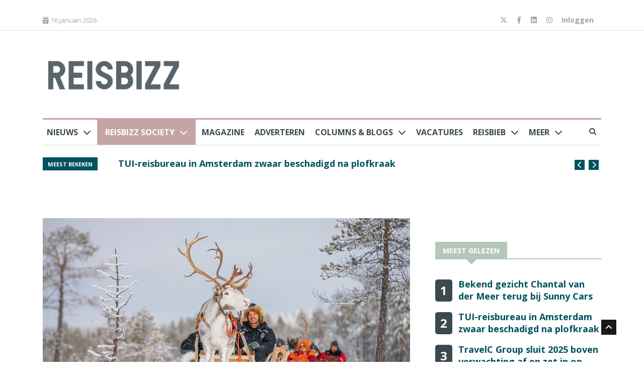

--- FILE ---
content_type: text/html; charset=UTF-8
request_url: https://reisbizz.nl/nieuws/michel-houmes-een-wintervakantie-in-fins-lapland-is-met-geen-andere-bestemming-te-vergelijken/
body_size: 25841
content:
<!DOCTYPE html>
<html lang="nl-NL">
<head>
    <meta http-equiv="X-UA-Compatible" content="IE=edge">
    <meta http-equiv="Content-Type" content="text/html; charset=UTF-8">
<script type="text/javascript">
/* <![CDATA[ */
var gform;gform||(document.addEventListener("gform_main_scripts_loaded",function(){gform.scriptsLoaded=!0}),document.addEventListener("gform/theme/scripts_loaded",function(){gform.themeScriptsLoaded=!0}),window.addEventListener("DOMContentLoaded",function(){gform.domLoaded=!0}),gform={domLoaded:!1,scriptsLoaded:!1,themeScriptsLoaded:!1,isFormEditor:()=>"function"==typeof InitializeEditor,callIfLoaded:function(o){return!(!gform.domLoaded||!gform.scriptsLoaded||!gform.themeScriptsLoaded&&!gform.isFormEditor()||(gform.isFormEditor()&&console.warn("The use of gform.initializeOnLoaded() is deprecated in the form editor context and will be removed in Gravity Forms 3.1."),o(),0))},initializeOnLoaded:function(o){gform.callIfLoaded(o)||(document.addEventListener("gform_main_scripts_loaded",()=>{gform.scriptsLoaded=!0,gform.callIfLoaded(o)}),document.addEventListener("gform/theme/scripts_loaded",()=>{gform.themeScriptsLoaded=!0,gform.callIfLoaded(o)}),window.addEventListener("DOMContentLoaded",()=>{gform.domLoaded=!0,gform.callIfLoaded(o)}))},hooks:{action:{},filter:{}},addAction:function(o,r,e,t){gform.addHook("action",o,r,e,t)},addFilter:function(o,r,e,t){gform.addHook("filter",o,r,e,t)},doAction:function(o){gform.doHook("action",o,arguments)},applyFilters:function(o){return gform.doHook("filter",o,arguments)},removeAction:function(o,r){gform.removeHook("action",o,r)},removeFilter:function(o,r,e){gform.removeHook("filter",o,r,e)},addHook:function(o,r,e,t,n){null==gform.hooks[o][r]&&(gform.hooks[o][r]=[]);var d=gform.hooks[o][r];null==n&&(n=r+"_"+d.length),gform.hooks[o][r].push({tag:n,callable:e,priority:t=null==t?10:t})},doHook:function(r,o,e){var t;if(e=Array.prototype.slice.call(e,1),null!=gform.hooks[r][o]&&((o=gform.hooks[r][o]).sort(function(o,r){return o.priority-r.priority}),o.forEach(function(o){"function"!=typeof(t=o.callable)&&(t=window[t]),"action"==r?t.apply(null,e):e[0]=t.apply(null,e)})),"filter"==r)return e[0]},removeHook:function(o,r,t,n){var e;null!=gform.hooks[o][r]&&(e=(e=gform.hooks[o][r]).filter(function(o,r,e){return!!(null!=n&&n!=o.tag||null!=t&&t!=o.priority)}),gform.hooks[o][r]=e)}});
/* ]]> */
</script>

    <meta name="viewport" content="width=device-width, initial-scale=1.0, maximum-scale=1.0, user-scalable=0">
    <meta name="HandheldFriendly" content="True">
    <meta http-equiv="X-UA-Compatible" content="IE=edge">

    <link rel="apple-touch-icon" sizes="180x180" href="/apple-touch-icon.png">
    <link rel="icon" type="image/png" sizes="32x32" href="/favicon-32x32.png">
    <link rel="icon" type="image/png" sizes="16x16" href="/favicon-16x16.png">
    <link rel="manifest" href="/site.webmanifest">

    <meta name='robots' content='index, follow, max-image-preview:large, max-snippet:-1, max-video-preview:-1' />

	<!-- This site is optimized with the Yoast SEO plugin v26.3 - https://yoast.com/wordpress/plugins/seo/ -->
	<title>Michel Houmes: Een wintervakantie in Fins Lapland is met geen andere bestemming te vergelijken - Reisbizz</title>
	<link rel="canonical" href="https://reisbizz.nl/nieuws/michel-houmes-een-wintervakantie-in-fins-lapland-is-met-geen-andere-bestemming-te-vergelijken/" />
	<meta property="og:locale" content="nl_NL" />
	<meta property="og:type" content="article" />
	<meta property="og:title" content="Michel Houmes: Een wintervakantie in Fins Lapland is met geen andere bestemming te vergelijken - Reisbizz" />
	<meta property="og:description" content="AMSTERDAM - Na twee coronajaren is de behoefte om op vakantie te gaan weer groot, dat merkt ook Buro Scanbrit. Vanaf de eerste week in januari is de vraag naar een zomervakantie in Scandinavië snel toegenomen en wordt er tot op de dag van vandaag nog kort voor vertrek geboekt. Maar ook voor de winter is het noorden van Europa hot. Reisbizz Magazine sprak met Michel Houmes, Manager Retail &amp; New Business bij Buro Scanbrit." />
	<meta property="og:url" content="https://reisbizz.nl/nieuws/michel-houmes-een-wintervakantie-in-fins-lapland-is-met-geen-andere-bestemming-te-vergelijken/" />
	<meta property="og:site_name" content="Reisbizz" />
	<meta property="article:publisher" content="https://www.facebook.com/reisbizz/" />
	<meta property="og:image" content="https://reisbizz.nl/wp-content/uploads/2023/12/eef1c82c88b9a7a871ef14e4c0ac0b6a071220231701955123.jpg" />
	<meta property="og:image:width" content="1" />
	<meta property="og:image:height" content="1" />
	<meta property="og:image:type" content="image/jpeg" />
	<meta name="twitter:card" content="summary_large_image" />
	<meta name="twitter:site" content="@reisbizz" />
	<meta name="twitter:label1" content="Geschatte leestijd" />
	<meta name="twitter:data1" content="1 minuut" />
	<script type="application/ld+json" class="yoast-schema-graph">{"@context":"https://schema.org","@graph":[{"@type":"WebPage","@id":"https://reisbizz.nl/nieuws/michel-houmes-een-wintervakantie-in-fins-lapland-is-met-geen-andere-bestemming-te-vergelijken/","url":"https://reisbizz.nl/nieuws/michel-houmes-een-wintervakantie-in-fins-lapland-is-met-geen-andere-bestemming-te-vergelijken/","name":"Michel Houmes: Een wintervakantie in Fins Lapland is met geen andere bestemming te vergelijken - Reisbizz","isPartOf":{"@id":"https://reisbizz.nl/#website"},"primaryImageOfPage":{"@id":"https://reisbizz.nl/nieuws/michel-houmes-een-wintervakantie-in-fins-lapland-is-met-geen-andere-bestemming-te-vergelijken/#primaryimage"},"image":{"@id":"https://reisbizz.nl/nieuws/michel-houmes-een-wintervakantie-in-fins-lapland-is-met-geen-andere-bestemming-te-vergelijken/#primaryimage"},"thumbnailUrl":"https://reisbizz.nl/wp-content/uploads/2023/12/eef1c82c88b9a7a871ef14e4c0ac0b6a071220231701955123.jpg","datePublished":"2022-07-22T13:52:25+00:00","breadcrumb":{"@id":"https://reisbizz.nl/nieuws/michel-houmes-een-wintervakantie-in-fins-lapland-is-met-geen-andere-bestemming-te-vergelijken/#breadcrumb"},"inLanguage":"nl-NL","potentialAction":[{"@type":"ReadAction","target":["https://reisbizz.nl/nieuws/michel-houmes-een-wintervakantie-in-fins-lapland-is-met-geen-andere-bestemming-te-vergelijken/"]}]},{"@type":"ImageObject","inLanguage":"nl-NL","@id":"https://reisbizz.nl/nieuws/michel-houmes-een-wintervakantie-in-fins-lapland-is-met-geen-andere-bestemming-te-vergelijken/#primaryimage","url":"https://reisbizz.nl/wp-content/uploads/2023/12/eef1c82c88b9a7a871ef14e4c0ac0b6a071220231701955123.jpg","contentUrl":"https://reisbizz.nl/wp-content/uploads/2023/12/eef1c82c88b9a7a871ef14e4c0ac0b6a071220231701955123.jpg"},{"@type":"BreadcrumbList","@id":"https://reisbizz.nl/nieuws/michel-houmes-een-wintervakantie-in-fins-lapland-is-met-geen-andere-bestemming-te-vergelijken/#breadcrumb","itemListElement":[{"@type":"ListItem","position":1,"name":"Home","item":"https://reisbizz.nl/"},{"@type":"ListItem","position":2,"name":"Michel Houmes: Een wintervakantie in Fins Lapland is met geen andere bestemming te vergelijken"}]},{"@type":"WebSite","@id":"https://reisbizz.nl/#website","url":"https://reisbizz.nl/","name":"Reisbizz","description":"De reiswereld in woord en beeld","publisher":{"@id":"https://reisbizz.nl/#organization"},"potentialAction":[{"@type":"SearchAction","target":{"@type":"EntryPoint","urlTemplate":"https://reisbizz.nl/?s={search_term_string}"},"query-input":{"@type":"PropertyValueSpecification","valueRequired":true,"valueName":"search_term_string"}}],"inLanguage":"nl-NL"},{"@type":"Organization","@id":"https://reisbizz.nl/#organization","name":"Reisbizz","url":"https://reisbizz.nl/","logo":{"@type":"ImageObject","inLanguage":"nl-NL","@id":"https://reisbizz.nl/#/schema/logo/image/","url":"https://reisbizz.nl/wp-content/uploads/2023/08/logo-Reisbizz.png","contentUrl":"https://reisbizz.nl/wp-content/uploads/2023/08/logo-Reisbizz.png","width":11812,"height":2861,"caption":"Reisbizz"},"image":{"@id":"https://reisbizz.nl/#/schema/logo/image/"},"sameAs":["https://www.facebook.com/reisbizz/","https://x.com/reisbizz","https://www.instagram.com/reisbizz/","https://www.linkedin.com/showcase/reisbizz/?originalSubdomain=nl"]}]}</script>
	<!-- / Yoast SEO plugin. -->


<link rel='dns-prefetch' href='//www.googletagmanager.com' />
<link rel='dns-prefetch' href='//cdnjs.cloudflare.com' />
<link rel='dns-prefetch' href='//maps.googleapis.com' />
<link href='//hb.wpmucdn.com' rel='preconnect' />
<style id='wp-img-auto-sizes-contain-inline-css' type='text/css'>
img:is([sizes=auto i],[sizes^="auto," i]){contain-intrinsic-size:3000px 1500px}
/*# sourceURL=wp-img-auto-sizes-contain-inline-css */
</style>
<link rel='stylesheet' id='gs-swiper-css' href='https://reisbizz.nl/wp-content/plugins/gs-logo-slider/assets/libs/swiper-js/swiper.min.css?ver=3.7.0' type='text/css' media='all' />
<link rel='stylesheet' id='gs-tippyjs-css' href='https://reisbizz.nl/wp-content/plugins/gs-logo-slider/assets/libs/tippyjs/tippy.css?ver=3.7.0' type='text/css' media='all' />
<link rel='stylesheet' id='gs-logo-public-css' href='https://reisbizz.nl/wp-content/plugins/gs-logo-slider/assets/css/gs-logo.min.css?ver=3.7.0' type='text/css' media='all' />
<style id='wp-block-library-inline-css' type='text/css'>
:root{--wp-block-synced-color:#7a00df;--wp-block-synced-color--rgb:122,0,223;--wp-bound-block-color:var(--wp-block-synced-color);--wp-editor-canvas-background:#ddd;--wp-admin-theme-color:#007cba;--wp-admin-theme-color--rgb:0,124,186;--wp-admin-theme-color-darker-10:#006ba1;--wp-admin-theme-color-darker-10--rgb:0,107,160.5;--wp-admin-theme-color-darker-20:#005a87;--wp-admin-theme-color-darker-20--rgb:0,90,135;--wp-admin-border-width-focus:2px}@media (min-resolution:192dpi){:root{--wp-admin-border-width-focus:1.5px}}.wp-element-button{cursor:pointer}:root .has-very-light-gray-background-color{background-color:#eee}:root .has-very-dark-gray-background-color{background-color:#313131}:root .has-very-light-gray-color{color:#eee}:root .has-very-dark-gray-color{color:#313131}:root .has-vivid-green-cyan-to-vivid-cyan-blue-gradient-background{background:linear-gradient(135deg,#00d084,#0693e3)}:root .has-purple-crush-gradient-background{background:linear-gradient(135deg,#34e2e4,#4721fb 50%,#ab1dfe)}:root .has-hazy-dawn-gradient-background{background:linear-gradient(135deg,#faaca8,#dad0ec)}:root .has-subdued-olive-gradient-background{background:linear-gradient(135deg,#fafae1,#67a671)}:root .has-atomic-cream-gradient-background{background:linear-gradient(135deg,#fdd79a,#004a59)}:root .has-nightshade-gradient-background{background:linear-gradient(135deg,#330968,#31cdcf)}:root .has-midnight-gradient-background{background:linear-gradient(135deg,#020381,#2874fc)}:root{--wp--preset--font-size--normal:16px;--wp--preset--font-size--huge:42px}.has-regular-font-size{font-size:1em}.has-larger-font-size{font-size:2.625em}.has-normal-font-size{font-size:var(--wp--preset--font-size--normal)}.has-huge-font-size{font-size:var(--wp--preset--font-size--huge)}.has-text-align-center{text-align:center}.has-text-align-left{text-align:left}.has-text-align-right{text-align:right}.has-fit-text{white-space:nowrap!important}#end-resizable-editor-section{display:none}.aligncenter{clear:both}.items-justified-left{justify-content:flex-start}.items-justified-center{justify-content:center}.items-justified-right{justify-content:flex-end}.items-justified-space-between{justify-content:space-between}.screen-reader-text{border:0;clip-path:inset(50%);height:1px;margin:-1px;overflow:hidden;padding:0;position:absolute;width:1px;word-wrap:normal!important}.screen-reader-text:focus{background-color:#ddd;clip-path:none;color:#444;display:block;font-size:1em;height:auto;left:5px;line-height:normal;padding:15px 23px 14px;text-decoration:none;top:5px;width:auto;z-index:100000}html :where(.has-border-color){border-style:solid}html :where([style*=border-top-color]){border-top-style:solid}html :where([style*=border-right-color]){border-right-style:solid}html :where([style*=border-bottom-color]){border-bottom-style:solid}html :where([style*=border-left-color]){border-left-style:solid}html :where([style*=border-width]){border-style:solid}html :where([style*=border-top-width]){border-top-style:solid}html :where([style*=border-right-width]){border-right-style:solid}html :where([style*=border-bottom-width]){border-bottom-style:solid}html :where([style*=border-left-width]){border-left-style:solid}html :where(img[class*=wp-image-]){height:auto;max-width:100%}:where(figure){margin:0 0 1em}html :where(.is-position-sticky){--wp-admin--admin-bar--position-offset:var(--wp-admin--admin-bar--height,0px)}@media screen and (max-width:600px){html :where(.is-position-sticky){--wp-admin--admin-bar--position-offset:0px}}

/*# sourceURL=wp-block-library-inline-css */
</style><style id='global-styles-inline-css' type='text/css'>
:root{--wp--preset--aspect-ratio--square: 1;--wp--preset--aspect-ratio--4-3: 4/3;--wp--preset--aspect-ratio--3-4: 3/4;--wp--preset--aspect-ratio--3-2: 3/2;--wp--preset--aspect-ratio--2-3: 2/3;--wp--preset--aspect-ratio--16-9: 16/9;--wp--preset--aspect-ratio--9-16: 9/16;--wp--preset--color--black: #000000;--wp--preset--color--cyan-bluish-gray: #abb8c3;--wp--preset--color--white: #ffffff;--wp--preset--color--pale-pink: #f78da7;--wp--preset--color--vivid-red: #cf2e2e;--wp--preset--color--luminous-vivid-orange: #ff6900;--wp--preset--color--luminous-vivid-amber: #fcb900;--wp--preset--color--light-green-cyan: #7bdcb5;--wp--preset--color--vivid-green-cyan: #00d084;--wp--preset--color--pale-cyan-blue: #8ed1fc;--wp--preset--color--vivid-cyan-blue: #0693e3;--wp--preset--color--vivid-purple: #9b51e0;--wp--preset--gradient--vivid-cyan-blue-to-vivid-purple: linear-gradient(135deg,rgb(6,147,227) 0%,rgb(155,81,224) 100%);--wp--preset--gradient--light-green-cyan-to-vivid-green-cyan: linear-gradient(135deg,rgb(122,220,180) 0%,rgb(0,208,130) 100%);--wp--preset--gradient--luminous-vivid-amber-to-luminous-vivid-orange: linear-gradient(135deg,rgb(252,185,0) 0%,rgb(255,105,0) 100%);--wp--preset--gradient--luminous-vivid-orange-to-vivid-red: linear-gradient(135deg,rgb(255,105,0) 0%,rgb(207,46,46) 100%);--wp--preset--gradient--very-light-gray-to-cyan-bluish-gray: linear-gradient(135deg,rgb(238,238,238) 0%,rgb(169,184,195) 100%);--wp--preset--gradient--cool-to-warm-spectrum: linear-gradient(135deg,rgb(74,234,220) 0%,rgb(151,120,209) 20%,rgb(207,42,186) 40%,rgb(238,44,130) 60%,rgb(251,105,98) 80%,rgb(254,248,76) 100%);--wp--preset--gradient--blush-light-purple: linear-gradient(135deg,rgb(255,206,236) 0%,rgb(152,150,240) 100%);--wp--preset--gradient--blush-bordeaux: linear-gradient(135deg,rgb(254,205,165) 0%,rgb(254,45,45) 50%,rgb(107,0,62) 100%);--wp--preset--gradient--luminous-dusk: linear-gradient(135deg,rgb(255,203,112) 0%,rgb(199,81,192) 50%,rgb(65,88,208) 100%);--wp--preset--gradient--pale-ocean: linear-gradient(135deg,rgb(255,245,203) 0%,rgb(182,227,212) 50%,rgb(51,167,181) 100%);--wp--preset--gradient--electric-grass: linear-gradient(135deg,rgb(202,248,128) 0%,rgb(113,206,126) 100%);--wp--preset--gradient--midnight: linear-gradient(135deg,rgb(2,3,129) 0%,rgb(40,116,252) 100%);--wp--preset--font-size--small: 13px;--wp--preset--font-size--medium: 20px;--wp--preset--font-size--large: 36px;--wp--preset--font-size--x-large: 42px;--wp--preset--spacing--20: 0.44rem;--wp--preset--spacing--30: 0.67rem;--wp--preset--spacing--40: 1rem;--wp--preset--spacing--50: 1.5rem;--wp--preset--spacing--60: 2.25rem;--wp--preset--spacing--70: 3.38rem;--wp--preset--spacing--80: 5.06rem;--wp--preset--shadow--natural: 6px 6px 9px rgba(0, 0, 0, 0.2);--wp--preset--shadow--deep: 12px 12px 50px rgba(0, 0, 0, 0.4);--wp--preset--shadow--sharp: 6px 6px 0px rgba(0, 0, 0, 0.2);--wp--preset--shadow--outlined: 6px 6px 0px -3px rgb(255, 255, 255), 6px 6px rgb(0, 0, 0);--wp--preset--shadow--crisp: 6px 6px 0px rgb(0, 0, 0);}:where(.is-layout-flex){gap: 0.5em;}:where(.is-layout-grid){gap: 0.5em;}body .is-layout-flex{display: flex;}.is-layout-flex{flex-wrap: wrap;align-items: center;}.is-layout-flex > :is(*, div){margin: 0;}body .is-layout-grid{display: grid;}.is-layout-grid > :is(*, div){margin: 0;}:where(.wp-block-columns.is-layout-flex){gap: 2em;}:where(.wp-block-columns.is-layout-grid){gap: 2em;}:where(.wp-block-post-template.is-layout-flex){gap: 1.25em;}:where(.wp-block-post-template.is-layout-grid){gap: 1.25em;}.has-black-color{color: var(--wp--preset--color--black) !important;}.has-cyan-bluish-gray-color{color: var(--wp--preset--color--cyan-bluish-gray) !important;}.has-white-color{color: var(--wp--preset--color--white) !important;}.has-pale-pink-color{color: var(--wp--preset--color--pale-pink) !important;}.has-vivid-red-color{color: var(--wp--preset--color--vivid-red) !important;}.has-luminous-vivid-orange-color{color: var(--wp--preset--color--luminous-vivid-orange) !important;}.has-luminous-vivid-amber-color{color: var(--wp--preset--color--luminous-vivid-amber) !important;}.has-light-green-cyan-color{color: var(--wp--preset--color--light-green-cyan) !important;}.has-vivid-green-cyan-color{color: var(--wp--preset--color--vivid-green-cyan) !important;}.has-pale-cyan-blue-color{color: var(--wp--preset--color--pale-cyan-blue) !important;}.has-vivid-cyan-blue-color{color: var(--wp--preset--color--vivid-cyan-blue) !important;}.has-vivid-purple-color{color: var(--wp--preset--color--vivid-purple) !important;}.has-black-background-color{background-color: var(--wp--preset--color--black) !important;}.has-cyan-bluish-gray-background-color{background-color: var(--wp--preset--color--cyan-bluish-gray) !important;}.has-white-background-color{background-color: var(--wp--preset--color--white) !important;}.has-pale-pink-background-color{background-color: var(--wp--preset--color--pale-pink) !important;}.has-vivid-red-background-color{background-color: var(--wp--preset--color--vivid-red) !important;}.has-luminous-vivid-orange-background-color{background-color: var(--wp--preset--color--luminous-vivid-orange) !important;}.has-luminous-vivid-amber-background-color{background-color: var(--wp--preset--color--luminous-vivid-amber) !important;}.has-light-green-cyan-background-color{background-color: var(--wp--preset--color--light-green-cyan) !important;}.has-vivid-green-cyan-background-color{background-color: var(--wp--preset--color--vivid-green-cyan) !important;}.has-pale-cyan-blue-background-color{background-color: var(--wp--preset--color--pale-cyan-blue) !important;}.has-vivid-cyan-blue-background-color{background-color: var(--wp--preset--color--vivid-cyan-blue) !important;}.has-vivid-purple-background-color{background-color: var(--wp--preset--color--vivid-purple) !important;}.has-black-border-color{border-color: var(--wp--preset--color--black) !important;}.has-cyan-bluish-gray-border-color{border-color: var(--wp--preset--color--cyan-bluish-gray) !important;}.has-white-border-color{border-color: var(--wp--preset--color--white) !important;}.has-pale-pink-border-color{border-color: var(--wp--preset--color--pale-pink) !important;}.has-vivid-red-border-color{border-color: var(--wp--preset--color--vivid-red) !important;}.has-luminous-vivid-orange-border-color{border-color: var(--wp--preset--color--luminous-vivid-orange) !important;}.has-luminous-vivid-amber-border-color{border-color: var(--wp--preset--color--luminous-vivid-amber) !important;}.has-light-green-cyan-border-color{border-color: var(--wp--preset--color--light-green-cyan) !important;}.has-vivid-green-cyan-border-color{border-color: var(--wp--preset--color--vivid-green-cyan) !important;}.has-pale-cyan-blue-border-color{border-color: var(--wp--preset--color--pale-cyan-blue) !important;}.has-vivid-cyan-blue-border-color{border-color: var(--wp--preset--color--vivid-cyan-blue) !important;}.has-vivid-purple-border-color{border-color: var(--wp--preset--color--vivid-purple) !important;}.has-vivid-cyan-blue-to-vivid-purple-gradient-background{background: var(--wp--preset--gradient--vivid-cyan-blue-to-vivid-purple) !important;}.has-light-green-cyan-to-vivid-green-cyan-gradient-background{background: var(--wp--preset--gradient--light-green-cyan-to-vivid-green-cyan) !important;}.has-luminous-vivid-amber-to-luminous-vivid-orange-gradient-background{background: var(--wp--preset--gradient--luminous-vivid-amber-to-luminous-vivid-orange) !important;}.has-luminous-vivid-orange-to-vivid-red-gradient-background{background: var(--wp--preset--gradient--luminous-vivid-orange-to-vivid-red) !important;}.has-very-light-gray-to-cyan-bluish-gray-gradient-background{background: var(--wp--preset--gradient--very-light-gray-to-cyan-bluish-gray) !important;}.has-cool-to-warm-spectrum-gradient-background{background: var(--wp--preset--gradient--cool-to-warm-spectrum) !important;}.has-blush-light-purple-gradient-background{background: var(--wp--preset--gradient--blush-light-purple) !important;}.has-blush-bordeaux-gradient-background{background: var(--wp--preset--gradient--blush-bordeaux) !important;}.has-luminous-dusk-gradient-background{background: var(--wp--preset--gradient--luminous-dusk) !important;}.has-pale-ocean-gradient-background{background: var(--wp--preset--gradient--pale-ocean) !important;}.has-electric-grass-gradient-background{background: var(--wp--preset--gradient--electric-grass) !important;}.has-midnight-gradient-background{background: var(--wp--preset--gradient--midnight) !important;}.has-small-font-size{font-size: var(--wp--preset--font-size--small) !important;}.has-medium-font-size{font-size: var(--wp--preset--font-size--medium) !important;}.has-large-font-size{font-size: var(--wp--preset--font-size--large) !important;}.has-x-large-font-size{font-size: var(--wp--preset--font-size--x-large) !important;}
/*# sourceURL=global-styles-inline-css */
</style>

<style id='classic-theme-styles-inline-css' type='text/css'>
/*! This file is auto-generated */
.wp-block-button__link{color:#fff;background-color:#32373c;border-radius:9999px;box-shadow:none;text-decoration:none;padding:calc(.667em + 2px) calc(1.333em + 2px);font-size:1.125em}.wp-block-file__button{background:#32373c;color:#fff;text-decoration:none}
/*# sourceURL=/wp-includes/css/classic-themes.min.css */
</style>
<link rel='stylesheet' id='quiz-maker-css' href='https://reisbizz.nl/wp-content/plugins/quiz-maker/public/css/quiz-maker-public.css?ver=6.5.7.9' type='text/css' media='all' />
<link rel='stylesheet' id='bootstrap-css' href='https://reisbizz.nl/wp-content/themes/reisbizz/css/bootstrap.min.css?ver=5' type='text/css' media='all' />
<link rel='stylesheet' id='template-css' href='https://reisbizz.nl/wp-content/themes/reisbizz/css/style.css?ver=5' type='text/css' media='all' />
<link rel='stylesheet' id='responsive-css' href='https://reisbizz.nl/wp-content/themes/reisbizz/css/responsive.css?ver=5' type='text/css' media='all' />
<link rel='stylesheet' id='font-awesome-css' href='https://reisbizz.nl/wp-content/themes/reisbizz/css/font-awesome.min.css?ver=5' type='text/css' media='all' />
<link rel='stylesheet' id='owl-carousel-css' href='https://reisbizz.nl/wp-content/themes/reisbizz/css/owl.carousel.min.css?ver=5' type='text/css' media='all' />
<link rel='stylesheet' id='owl-carousel-theme-css' href='https://reisbizz.nl/wp-content/themes/reisbizz/css/owl.theme.default.min.css?ver=5' type='text/css' media='all' />
<link rel='stylesheet' id='color-box-css' href='https://reisbizz.nl/wp-content/themes/reisbizz/css/colorbox.css?ver=5' type='text/css' media='all' />
<link rel='stylesheet' id='newheap-css' href='https://reisbizz.nl/wp-content/themes/reisbizz/css/newheap.css?ver=5' type='text/css' media='all' />
<link rel='stylesheet' id='fontawesome-css' href='https://cdnjs.cloudflare.com/ajax/libs/font-awesome/6.4.2/css/all.min.css?ver=5' type='text/css' media='all' />
<script type="text/javascript" src="https://reisbizz.nl/wp-includes/js/jquery/jquery.min.js?ver=3.7.1" id="jquery-core-js"></script>
<script type="text/javascript" src="https://reisbizz.nl/wp-includes/js/jquery/jquery-migrate.min.js?ver=3.4.1" id="jquery-migrate-js"></script>

<!-- Google tag (gtag.js) snippet toegevoegd door Site Kit -->
<!-- Google Analytics snippet toegevoegd door Site Kit -->
<script type="text/javascript" src="https://www.googletagmanager.com/gtag/js?id=GT-NCTDN97" id="google_gtagjs-js" async></script>
<script type="text/javascript" id="google_gtagjs-js-after">
/* <![CDATA[ */
window.dataLayer = window.dataLayer || [];function gtag(){dataLayer.push(arguments);}
gtag("set","linker",{"domains":["reisbizz.nl"]});
gtag("js", new Date());
gtag("set", "developer_id.dZTNiMT", true);
gtag("config", "GT-NCTDN97");
//# sourceURL=google_gtagjs-js-after
/* ]]> */
</script>
<script type="text/javascript" src="https://reisbizz.nl/wp-content/themes/reisbizz/js/popper.min.js?ver=1" id="popper-js"></script>
<script type="text/javascript" src="https://reisbizz.nl/wp-content/themes/reisbizz/js/bootstrap.min.js?ver=1" id="bootstrap-js"></script>
<script type="text/javascript" src="https://reisbizz.nl/wp-content/themes/reisbizz/js/owl.carousel.min.js?ver=1" id="owl-carousel-js"></script>
<script type="text/javascript" src="https://reisbizz.nl/wp-content/themes/reisbizz/js/jquery.colorbox.js?ver=1" id="colorbox-js"></script>
<script type="text/javascript" src="https://reisbizz.nl/wp-content/themes/reisbizz/js/smoothscroll.js?ver=1" id="smoothscroll-js"></script>
<script type="text/javascript" src="https://reisbizz.nl/wp-content/themes/reisbizz/js/custom.js?ver=1714117785" id="custom-js-js"></script>
<script type="text/javascript" src="https://reisbizz.nl/wp-content/themes/reisbizz/js/scripts.js?ver=1" id="scripts-js"></script>
<script type="text/javascript" src="https://cdnjs.cloudflare.com/ajax/libs/slick-carousel/1.9.0/slick.min.js?ver=1" id="slick-js-js"></script>
<link rel="https://api.w.org/" href="https://reisbizz.nl/wp-json/" /><link rel="alternate" title="JSON" type="application/json" href="https://reisbizz.nl/wp-json/wp/v2/nieuws/5815" /><link rel='shortlink' href='https://reisbizz.nl/?p=5815' />
<meta name="cdp-version" content="1.5.0" /><meta name="generator" content="Site Kit by Google 1.170.0" /><script type="text/javascript">
           var ajaxurl = "https://reisbizz.nl/wp-admin/admin-ajax.php";
         </script>		<style type="text/css" id="wp-custom-css">
			#cboxOverlay, #colorbox {
	display: none!important;
}

a {
   color: #A3726E;
	color: #83504C;
}		</style>
		

    <!-- HTML5 shim, for IE6-8 support of HTML5 elements. All other JS at the end of file. -->
    <!--[if lt IE 9]>
      <script src="https://reisbizz.nl/wp-content/themes/reisbizz/js/html5shiv.js"></script>
      <script src="https://reisbizz.nl/wp-content/themes/reisbizz/js/respond.min.js"></script>
    <![endif]-->

	<!--
			<script src="https://mmcdn.nl/tags/reisbizz.nl/artikel.js"></script> 
	-->

    

    <!-- Google Analytics-->
	<script async src="https://www.googletagmanager.com/gtag/js?id=UA-2254285-26"></script>
	<script>
    	var SiteConfig = {  siteUrl: 'https://reisjobs.nl' }
		window.dataLayer = window.dataLayer || [];
		function gtag(){dataLayer.push(arguments);}
		gtag('js', new Date());

		gtag('config', 'UA-2254285-26');
		</script>

	<script src="https://mmcdn.nl/tags/reisbizz.nl/general.js"></script>
	
	<style>
        .navbar-nav li:hover .dropdown-menu {
            z-index: 999999999;
        }
		footer .list-post-block .list-post>li {
    		max-height: none;
		}
		.post-title.title-large {
    		line-height: 35px !important;
		}
		.post-block-style .number {
			float: left;
			padding: 10px;
			font-weight: bold;
			color: #fff;
			background-color: #3c4a4e;
			border-radius: 5px;
			margin-right: 10px;
			font-size: 24px;
		}
		.header-right img {
			max-width:100%;
			height:auto;
		}
		.sidebar .review-post-list .post-block-style .post-content:not(.position-absolute) {
			margin-left: 46px;
			margin-top: -3px;
		}
		.sidebar .list-post-block .list-post>li {
			max-height:none;	
		}
		#more-news-slide .post-title {
    		margin-top: -7px;
		}
		#more-news-slide p, .category-listing .post-block-style .post-content p, .category-listing .post-block-style .post-content .intro {
    		line-height: 21px;
    		font-size: 14px;
		}
		.side-bar-columns .block-title {
			margin-bottom:0;
			z-index: 10;
			position: relative;
		}
		.side-bar-columns .block-title {
			margin-bottom:0;
			z-index: 10;
			position: relative;
		}
		.side-bar-columns .list-post-block {
			margin-top: 0;
		}
		.sidebar .post-block-style.post-float .post-thumb img {
			object-fit: contain;
			object-position: top;
			max-height: 50px;
			width: 100px;
		}
		.post-title a {
			color: #bc975b;
		}
		.recent-news .position-relative .shadow-img {
			background: linear-gradient(181deg, rgba(0, 47, 93, 0) 35%, rgba(0, 0, 0, 0.8933614129245448) 100%) !important;
		}
		.recent-news .position-relative .position-absolute {
			bottom: 15px !important;
			top: auto !important;
		}
		.recent-news .post-title.title-small {
			padding-right: 10px;
			font-size: 11px;
		}
		.category-listing .post-block-style .post-content .post-meta {
			margin-top: 1px;	
		}
		#more-news-slide p, .category-listing .post-block-style .post-content p {
			text-overflow: ellipsis;
			display: -webkit-box;
			-webkit-line-clamp: 5;
			-webkit-box-orient: vertical;
            overflow: hidden;
		}
		.category-listing .post-block-style .intro  {
			text-overflow: ellipsis;
			display: -webkit-box;
			-webkit-line-clamp: 5;
			-webkit-box-orient: vertical;
   		    overflow: hidden;
		}
		.pagination li a {
    		padding: 8px 12px;
		}
        ul.navbar-nav > li > a {
            font-size: 16px;
        }

        @media all and (max-width: 768px) {
            .menu-item-has-children > a::after {
                content: "\f078"!important;
            }

            .block.category-listing.category-style2 .post-thumb {
                width: 100%;
            }
            .block.category-listing.category-style2 .post-thumb img {
                width: 100% !important;
            }
            .position-relative.featured {
                max-height: 230px;
            }
            .auth-border .auth-image {
                margin-bottom: 20px;
            }
            .post-block-style.post-float-half .post-thumb {
                margin-right: 0;
            }
        }

        @media all and (max-width: 460px) {
            .post-title {
                font-size: 16px;
                line-height: 26px;
            }
        }
	</style>
<link rel='stylesheet' id='gform_basic-css' href='https://reisbizz.nl/wp-content/plugins/gravityforms/assets/css/dist/basic.min.css?ver=2.9.25' type='text/css' media='all' />
<link rel='stylesheet' id='gform_theme_components-css' href='https://reisbizz.nl/wp-content/plugins/gravityforms/assets/css/dist/theme-components.min.css?ver=2.9.25' type='text/css' media='all' />
<link rel='stylesheet' id='gform_theme-css' href='https://reisbizz.nl/wp-content/plugins/gravityforms/assets/css/dist/theme.min.css?ver=2.9.25' type='text/css' media='all' />
</head>

<body>



<div class="body-inner">
<style>
    .menu-item-has-children > a::after {
        content: "\f078";
        font-family: "Font Awesome 6 Free";
        font-weight: bold;
        margin-left: 10px;
    }
    .gfield--type-captcha label {
        display: none!important;
    }
    .footer ul li {
        margin-bottom: 10px;
    }
    .footer-socials a {
        margin-bottom: 10px;
        display: block;
    }
    #navbarSupportedContent li a[href="#"] {
        pointer-events: none;
    }
    #navbarSupportedContent li.menu-item:hover {
        cursor: pointer!important;
    }
    .list-post-block.columns .post-content {
        width: 100%;
        background-color: rgba(0, 0, 0, 0.6);
        bottom: 0;
        left: 0;
    }
    .list-post-block.columns .post-content h2 a, .list-post-block.columns .post-content span a, .list-post-block.columns .post-content span {
        color: white;
    }

    .list-post.vacature .post-title a {
        font-size: 0.9em;
    }
    .list-post-block .list-post > li {
        margin-bottom: 20px;
    }
    .z-1 {
        z-index: 1!important;
    }
    .z-2 {
        z-index: 2!important;
    }
    .z-3 {
        z-index: 3!important;
    }
    #menu-item-438 {
        background: #c4a5a3;
    }
    #menu-item-438 > a {
        color: white;
        padding-right: 1rem;
        padding-left: 1rem;
    }
    #menu-item-438:hover a::before {
        border-color: white;
    }
    @media all and (max-width: 960px) {
        .owl-carousel .owl-stage-outer {
            width: calc(100%);
        }
        .owl-carousel .owl-stage-outer .owl-item .item {
            margin-top: 20px;
        }
        .ts-date {
            margin-bottom: 10px;
        }

        .desktopOnly {
            display: none;
        }
    }

    .mobileOnly {
        display: none;
    }

    @media all and (max-width: 960px) {
        .mobileOnly {
            display: block;
        }
    }

</style>

        <center>
                            <div style="margin-bottom: 20px;"><div id="reisbizz_top"></div></div>
                    </center>

    <div id="top-bar" class="top-bar">
        <div class="container">
            <div class="row">
                <div class="col-md-8">
                    <div class="ts-date">
                        <i class="fa fa-calendar-check-o"></i>16 januari 2026                    </div>
                    <!--					<ul class="unstyled top-nav">-->
                    <!--						<li><a href="#">About</a></li>-->
                    <!--						<li><a href="#">Write for Us</a></li>-->
                    <!--						<li><a href="#">Advertise</a></li>-->
                    <!--						<li><a href="#">Contact</a></li>-->
                    <!--					</ul>-->
                </div>

                <div class="col-md-4 top-social text-lg-right text-md-center">
                    <ul class="unstyled">
                        <li>
                                                            <a href="https://www.twitter.com/reisbizz" target="_blank">
                                    <span class="social-icon"><i class="fa-brands fa-x-twitter"></i></span>
                                </a>
                                                            <a href="https://www.facebook.com/reisbizz/" target="_blank">
                                    <span class="social-icon"><i class="fa-brands fa-facebook-f"></i></span>
                                </a>
                                                            <a href="https://www.linkedin.com/showcase/reisbizz/?originalSubdomain=nl" target="_blank">
                                    <span class="social-icon"><i class="fa-brands fa-linkedin"></i></span>
                                </a>
                                                            <a href="https://www.instagram.com/reisbizz/" target="_blank">
                                    <span class="social-icon"><i class="fa-brands fa-instagram"></i></span>
                                </a>
                                                    </li>
						<li>
													<a style="font-weight:bold;" href="/login">Inloggen</a>
							</li>
                    </ul><!-- Ul end -->
					
					
                </div><!--/ Top social col end -->
            </div><!--/ Content row end -->
        </div><!--/ Container end -->
    </div><!--/ Topbar end -->

    <style>
        @media all and (min-width: 768px) {
            .ad-banner {
                display: flex;
                flex-direction: row;
                justify-content: end;
            }
            .ad-banner .ad-holder {
                text-align: right;
                max-width: 82%;
                display: flex;
                flex-direction: row;
                width: 100%;
            }
        }

        @media all and (max-width: 768px) {
            .ad-banner .ad-holder {
                text-align: center;
                max-width: 100%;
                margin-left: 0!important;
            }
        }
    </style>

    <!-- Header start -->
    <header id="header" class="header">
        <div class="container">
            <div class="row">
                <div class="col-md-3 col-sm-12">
                    <div class="logo">
                        <a href="https://reisbizz.nl">
                            <img src="https://reisbizz.nl/wp-content/uploads/2023/08/logo-Reisbizz.png" loading="lazy" alt="Logo Reisbizz"
                                 width="280px" height="auto">
                        </a>
                    </div>
                </div><!-- logo col end -->

                <div class="col-md-9 col-sm-12 header-right">
                    <div class="ad-banner float-right" style="width: 100%;margin-top: 35px;"><!--todo: css-->
                                                    <div class="ad-holder" style="margin-left: 20px;"><div id="reisbizz_mid3"></div>


</div>
                                            </div>
                </div><!-- header right end -->
            </div><!-- Row end -->
        </div><!-- Logo and banner area end -->
    </header><!--/ Header end -->



    <script>
        jQuery(function($) {
            "use strict";
            $('#navbarSupportedContent').addClass('nav navbar-nav');
            $('#navbarSupportedContent li').addClass('nav-item');
            $('#navbarSupportedContent li a').addClass('nav-link');
            $('#navbarSupportedContent li.menu-item-has-children').addClass('dropdown');
            $('#navbarSupportedContent li.menu-item-has-children ul').addClass('dropdown-menu');
        });
    </script>

        <div class="main-nav clearfix" style="display:none;">
        <div class="container">
            <div class="row">
                <nav class="navbar navbar-expand-lg col">
                    <div class="site-nav-inner float-left">
                        <button class="navbar-toggler" type="button" data-toggle="collapse"
                                data-target="#navbarSupportedContent" aria-controls="navbarSupportedContent"
                                aria-expanded="true" aria-label="Toggle navigation">
                            <span class="navbar-toggler-icon"></span>
                        </button>
                        <!-- End of Navbar toggler -->

                        <div class="menu-main-menu-container"><ul id="navbarSupportedContent" class="nav navbar-nav"><li id="menu-item-59" class="menu-item menu-item-type-custom menu-item-object-custom menu-item-has-children menu-item-59"><a href="#">Nieuws</a>
<ul class="sub-menu">
	<li id="menu-item-72" class="menu-item menu-item-type-taxonomy menu-item-object-category current-nieuws-ancestor current-menu-parent current-nieuws-parent menu-item-72"><a href="https://reisbizz.nl/category/touroperator/">Touroperator</a></li>
	<li id="menu-item-73" class="menu-item menu-item-type-taxonomy menu-item-object-category menu-item-73"><a href="https://reisbizz.nl/category/touroperators/">Touroperators</a></li>
	<li id="menu-item-68" class="menu-item menu-item-type-taxonomy menu-item-object-category menu-item-68"><a href="https://reisbizz.nl/category/bestemmingen/">Bestemmingen</a></li>
	<li id="menu-item-12108" class="menu-item menu-item-type-taxonomy menu-item-object-category menu-item-12108"><a href="https://reisbizz.nl/category/studiereizen/">Studiereizen</a></li>
	<li id="menu-item-12107" class="menu-item menu-item-type-taxonomy menu-item-object-category menu-item-12107"><a href="https://reisbizz.nl/category/touroperators/">Touroperators</a></li>
	<li id="menu-item-66" class="menu-item menu-item-type-taxonomy menu-item-object-category menu-item-66"><a href="https://reisbizz.nl/category/airlines/">Airlines</a></li>
	<li id="menu-item-69" class="menu-item menu-item-type-taxonomy menu-item-object-category menu-item-69"><a href="https://reisbizz.nl/category/cruises/">Cruises</a></li>
	<li id="menu-item-67" class="menu-item menu-item-type-taxonomy menu-item-object-category menu-item-67"><a href="https://reisbizz.nl/category/airports/">Airports</a></li>
	<li id="menu-item-70" class="menu-item menu-item-type-taxonomy menu-item-object-category menu-item-70"><a href="https://reisbizz.nl/category/hotels/">Hotels</a></li>
	<li id="menu-item-12105" class="menu-item menu-item-type-taxonomy menu-item-object-category menu-item-12105"><a href="https://reisbizz.nl/category/spoorwegen/">Spoorwegen</a></li>
	<li id="menu-item-74" class="menu-item menu-item-type-taxonomy menu-item-object-category menu-item-74"><a href="https://reisbizz.nl/category/autohuur/">Autohuur</a></li>
	<li id="menu-item-12106" class="menu-item menu-item-type-taxonomy menu-item-object-category menu-item-12106"><a href="https://reisbizz.nl/category/technologie/">Technologie</a></li>
	<li id="menu-item-12188" class="menu-item menu-item-type-post_type menu-item-object-page menu-item-12188"><a href="https://reisbizz.nl/persberichten/">Persberichten</a></li>
</ul>
</li>
<li id="menu-item-438" class="menu-item menu-item-type-custom menu-item-object-custom menu-item-has-children menu-item-438"><a href="#">Reisbizz society</a>
<ul class="sub-menu">
	<li id="menu-item-287" class="menu-item menu-item-type-post_type menu-item-object-page menu-item-287"><a href="https://reisbizz.nl/society/">Reisbizz Society</a></li>
	<li id="menu-item-64" class="menu-item menu-item-type-post_type menu-item-object-page menu-item-64"><a href="https://reisbizz.nl/society/partners/">Partners</a></li>
	<li id="menu-item-22600" class="menu-item menu-item-type-post_type menu-item-object-page menu-item-22600"><a href="https://reisbizz.nl/members/">Abonneren</a></li>
	<li id="menu-item-61" class="menu-item menu-item-type-post_type menu-item-object-page menu-item-61"><a href="https://reisbizz.nl/society/events/">Events Reisbizz Society</a></li>
	<li id="menu-item-62" class="menu-item menu-item-type-post_type menu-item-object-page menu-item-62"><a href="https://reisbizz.nl/society/festival/">Festival</a></li>
	<li id="menu-item-24633" class="menu-item menu-item-type-post_type menu-item-object-page menu-item-24633"><a href="https://reisbizz.nl/webinars/">Webinars</a></li>
</ul>
</li>
<li id="menu-item-75" class="menu-item menu-item-type-custom menu-item-object-custom menu-item-75"><a target="_blank" href="https://magazine.reisbizz.nl/">Magazine</a></li>
<li id="menu-item-16567" class="menu-item menu-item-type-custom menu-item-object-custom menu-item-16567"><a href="https://reismedia.nl/adverteren/">Adverteren</a></li>
<li id="menu-item-12713" class="menu-item menu-item-type-custom menu-item-object-custom menu-item-has-children menu-item-12713"><a href="#">Columns &#038; Blogs</a>
<ul class="sub-menu">
	<li id="menu-item-436" class="menu-item menu-item-type-post_type menu-item-object-page menu-item-436"><a href="https://reisbizz.nl/columns/">Columns</a></li>
	<li id="menu-item-437" class="menu-item menu-item-type-post_type menu-item-object-page menu-item-437"><a href="https://reisbizz.nl/blogs/">Blogs</a></li>
</ul>
</li>
<li id="menu-item-81" class="menu-item menu-item-type-custom menu-item-object-custom menu-item-81"><a href="https://reisbizz.nl/vacatures/">Vacatures</a></li>
<li id="menu-item-16783" class="menu-item menu-item-type-custom menu-item-object-custom menu-item-has-children menu-item-16783"><a href="https://reisbizz.nl/reisbieb/">Reisbieb</a>
<ul class="sub-menu">
	<li id="menu-item-28246" class="menu-item menu-item-type-post_type menu-item-object-page menu-item-28246"><a href="https://reisbizz.nl/college/">College</a></li>
</ul>
</li>
<li id="menu-item-422" class="menu-item menu-item-type-post_type menu-item-object-page menu-item-has-children menu-item-422"><a href="https://reisbizz.nl/agenda/">Meer</a>
<ul class="sub-menu">
	<li id="menu-item-16566" class="menu-item menu-item-type-post_type menu-item-object-page menu-item-16566"><a href="https://reisbizz.nl/agenda/">Agenda</a></li>
	<li id="menu-item-17716" class="menu-item menu-item-type-custom menu-item-object-custom menu-item-17716"><a href="https://open.spotify.com/show/7EIp8VitvPOpsVRG7fMCeI">Podcast</a></li>
	<li id="menu-item-14772" class="menu-item menu-item-type-custom menu-item-object-custom menu-item-14772"><a href="https://luchtvaartnieuws.nl/">Luchtvaartnieuws</a></li>
	<li id="menu-item-14771" class="menu-item menu-item-type-custom menu-item-object-custom menu-item-14771"><a href="https://www.zakenreisnieuws.nl/">Zakenreisnieuws</a></li>
	<li id="menu-item-14773" class="menu-item menu-item-type-custom menu-item-object-custom menu-item-14773"><a href="https://www.triptalk.nl/">TripTalk</a></li>
</ul>
</li>
</ul></div>                    </div>
                </nav>

                <div class="nav-search">
                    <span id="search"><i class="fa fa-search"></i></span>
                </div><!-- Search end -->

                <div class="search-block" style="display: none;">
                    <form action="https://reisbizz.nl" method="get">
                        <input type="text" name="s" class="form-control" placeholder="Zoeken naar...">
                        <input type="submit" style="display:none;"/>
                    </form>
                    <span class="search-close">&times;</span>
                </div><!-- Site search end -->

            </div><!--/ Row end -->
        </div><!--/ Container end -->

    </div><!-- Menu wrapper end -->

            <style>
				#trending-slide .post-title a {
					color: #00525f !important;
				}
				.trending-title, .slick-arrow {
					background-color: #00525f !important;
				}
                #trending-slide {
                    margin-left: 150px;
                    margin-top: -13px;
                    z-index: 1;
                    overflow: hidden;
                    margin-right: 100px;
                }
                .trending-title {
                    z-index: 3;
                    display: block;
                    position: relative;
                }
                .slick-track {
                    display: inline-flex;
                }
                .slick-arrow {
                    content: " ";
                    background-color: #c4a5a3;
                    width: 20px;
                    height: 20px;
                    border: 0;
                    color: white;
                    display: block;
                    position: absolute;
                    top: 5px;
                    z-index: 3;
                    line-height: 1;
                }
                .slick-prev {
                    right: 48px;
                }
                .slick-next {
                    right: 20px;
                }
				#trending-slide .post-title a, .post-block-style .post-title a {
					font-size:18px;
				}
				.post-title a {
					color: #00525f !important;
				}
				.recent-news .post-title a, .list-post-block.columns .post-content .post-title a, footer .post-title a {
					color:#fff !important;
				}
            </style>

        <div class="trending-light d-md-block d-lg-block d-none mt-4">
            <div class="container">
                <div class="row">
                    <div class="col-md-12">
                        <h3 class="trending-title">Meest bekeken</h3>
                        <div id="trending-slide" class="slick-slider ">
                            <div class="slick-slide">
                                                                        <div class="item single-item">
                                            <div class="post-content">
                                                <h2 class="post-title title-small">
                                                    <a href="https://reisbizz.nl/nieuws/bekend-gezicht-chantal-van-der-meer-terug-bij-sunny-cars/">Bekend gezicht Chantal van der Meer terug bij Sunny Cars</a>
                                                </h2>
                                            </div>
                                        </div>
                                                                            <div class="item single-item">
                                            <div class="post-content">
                                                <h2 class="post-title title-small">
                                                    <a href="https://reisbizz.nl/nieuws/tui-reisbureau-in-amsterdam-zwaar-beschadigd-na-plofkraak/">TUI-reisbureau in Amsterdam zwaar beschadigd na plofkraak</a>
                                                </h2>
                                            </div>
                                        </div>
                                                                            <div class="item single-item">
                                            <div class="post-content">
                                                <h2 class="post-title title-small">
                                                    <a href="https://reisbizz.nl/nieuws/travelc-group-sluit-2025-boven-verwachting-af-en-zet-in-op-verdere-ondersteuning-van-reisagent/">TravelC Group sluit 2025 boven verwachting af en zet in op verdere ondersteuning van reisagent</a>
                                                </h2>
                                            </div>
                                        </div>
                                                                            <div class="item single-item">
                                            <div class="post-content">
                                                <h2 class="post-title title-small">
                                                    <a href="https://reisbizz.nl/nieuws/scuba-lodge-curacao-neemt-bahia-apartments-lagun-over/">Scuba Lodge Curaçao neemt Bahia Apartments Lagun over </a>
                                                </h2>
                                            </div>
                                        </div>
                                                                </div><!-- Carousel end -->
                        </div><!-- Carousel end -->
                    </div><!-- Col end -->
                </div><!--/ Row end -->
            </div><!--/ Container end -->
        </div><!--/ Trending end -->

    
    <div class="mobileOnly">
        <center>
                            <div style="margin-bottom: 20px;"><div id="reisbizz_top"></div>
</div>
                    </center>
    </div>

    
    <div class="gap-40"></div>
    <style>
        .post-cat.position-absolute {
            top: 15px;
            left: 15px;
        }
		.premium {
			background-color: #ff6804;
			font-weight: bold;
			color: #fff;
			padding: 0px 10px;
			font-size: 11.8px;
			height: 21px;
			display: inline-block;
			line-height: 21px;
    		vertical-align: middle;
		}
    </style>

    <div class="container">
        <div class="row">
            <div class="col-lg-8 col-md-12">
                <div class="">
                    <div class="">
                        <img class="img-fluid"
                                                          title="eef1c82c88b9a7a871ef14e4c0ac0b6a071220231701955123.jpg"
                                                          src="https://reisbizz.nl/wp-content/uploads/2023/12/eef1c82c88b9a7a871ef14e4c0ac0b6a071220231701955123.jpg"
                             alt="Thumbnail voor Michel Houmes: Een wintervakantie in Fins Lapland is met geen andere bestemming te vergelijken"/>

                        <div class="post-meta my-2">
                            <span class="post-date"></span>
                        </div>
                    </div>

                                            <div class="tags-area clearfix">
                            <div class="">
                                                                    <a href="https://reisbizz.nl/category/touroperator/" class="post-cat mr-2">Touroperator</a>
                                								                            </div>
                        </div>
                    
                    <h1 class="post-title title-large mt-4 mb-3" style="font-size: 30px;">
                        Michel Houmes: Een wintervakantie in Fins Lapland is met geen andere bestemming te vergelijken                    </h1>

                    <div class="mb-3">
                        <div class="post-meta">
                            <span class="post-date">22 juli 2022 - 13:52</span>
                                                            <span class="post-author">
                                    <!-- TODO: autheur href? -->
                                    <a href="#">Redactie Reisbizz</a>
                                </span>
                                                    </div>
                    </div>

                    <div class="my-3">
                        <strong><p>AMSTERDAM - Na twee coronajaren is de behoefte om op vakantie te gaan weer groot, dat merkt ook Buro Scanbrit. Vanaf de eerste week in januari is de vraag naar een zomervakantie in Scandinavië snel toegenomen en wordt er tot op de dag van vandaag nog kort voor vertrek geboekt. Maar ook voor de winter is het noorden van Europa hot. Reisbizz Magazine sprak met Michel Houmes, Manager Retail &amp; New Business bij Buro Scanbrit.</p></strong><div id="reisbizz_outstream"></div><p>Ondanks de coronamaatregelen in de winter van 2021/2022 verliep het seizoen voor Buro Scanbrit redelijk normaal. Met name de vraag naar een wintervakantie in Fins Lapland was groot. “Ook voor het komende winterseizoen 2022/2023 zijn in ons aanbod weer vier verschillende Scandinavische bestemmingen opgenomen. Op het eerste gezicht lijken ze heel erg op elkaar. Toch is niets minder waar. Iedere bestemming heeft haar unieke kenmerken”, Michel licht de bestemmingen toe.</p><p>Volgens Michel is een wintervakantie in Fins Lapland met geen andere bestemming te vergelijken. “Het is betoverend en bijzonder veelzijdig.” Buro Scanbrit vliegt, zoals iedere winter, rechtstreeks met eigen chartervluchten naar Kittilä en Ivalo. “In slechts drie uur vlieg je naar het winterwonderland, waar je een groot aantal unieke winterbelevingen kunt ervaren.”</p><p>Maar ook Zweden heeft alles in zich voor een fijne wintervakantie, stelt Michel. “Wie wil skiën en langlaufen reist af naar de provincie Dalarna in Midden-Zweden. De gezellige typische Zweedse huizen maken dat je je meteen thuis voelt. Kenmerkend voor de Zweedse skigebieden is dat ze overzichtelijk en kindvriendelijk zijn.”</p><p><strong><em>Wil je meer weten over Zweden en Finland als winterbestemming? Of ben jij meer benieuwd naar Noorwegen of IJsland? Lees dan <a href="https://magazine.reisbizz.nl/juli_44/60/" target="_blank" rel="noopener">het hele artikel</a> van Michel Houmes in de Noord-Europa Special van Reisbizz Magazine.</em></strong></p><br/><br/>                    </div>

                    <style>
                        .auth-border {
                            border: 1px solid #dedede;
                            padding: 25px;
                        }
                        .auth-border .auth-image {
                            max-height: 125px;
                            object-fit: cover;
                        }
                        .auth-socials i {
                            font-size: 1.4em;
                        }
                        .auth-border .name {
                            font-size: 1.4em;
                            font-weight: bold;
                            margin-bottom: 5px;
                        }
                    </style>

                                            <div class="tags-area clearfix">
                            <div class="post-tags">
                                <span>Tags:</span>
                                                                    <a href="https://reisbizz.nl/tag/buro-scanbrit/">buro scanbrit</a>
                                                                    <a href="https://reisbizz.nl/tag/michel-houmes/">michel houmes</a>
                                                                    <a href="https://reisbizz.nl/tag/wintervakantie/">wintervakantie</a>
                                                            </div>
                        </div>
                    
                                            <div class="my-4">
                            <div id="reisbizz.nl_native"></div>
<div id="div-gpt-ad-ros_floorad"></div>                        </div>
                    
                    <div class="post-meta">
                                                                            <div class="auth-border">
                                <div class="row">
                                    <div class="col-sm-3 col-md-3">
                                        											<!--OBJECT FIT CONTAIN IS FOR LOGO-->
											<img style="object-fit:contain;" src="https://reisbizz.nl/wp-content/uploads/2023/08/logo-Reisbizz-300x73.png" class="auth-image" width="100%" height="100%"/>

										                                    </div>
                                    <div class="col-sm-9 col-md-9">
                                        <div class="post-author">
                                            <div class="name">Redactie Reisbizz</div>
                                                                                    </div>

                                        <p class="auth-content mt-3">
                                            De reiswereld in woord en beeld                                        </p>
                                    </div>

									                                </div>
                            </div>
                                            </div>


                    <div class="social-shares">
                        <hr>
                        <h3>Deel online: </h3>
                        <ul class="unstyled footer-social">
                                                            <li style="display: inline-block;">
                                    <a href="https://twitter.com/intent/tweet/?text=Michel+Houmes:+Een+wintervakantie+in+Fins+Lapland+is+met+geen+andere+bestemming+te+vergelijken&url=https%3A%2F%2Freisbizz.nl%2Fnieuws%2Fmichel-houmes-een-wintervakantie-in-fins-lapland-is-met-geen-andere-bestemming-te-vergelijken%2F" target="_blank">
                                        <span class="social-icon"><i class="fa-brands fa-x-twitter"></i></span>
                                    </a>
                                </li>
                                                            <li style="display: inline-block;">
                                    <a href="https://www.facebook.com/sharer/sharer.php?u=https%3A%2F%2Freisbizz.nl%2Fnieuws%2Fmichel-houmes-een-wintervakantie-in-fins-lapland-is-met-geen-andere-bestemming-te-vergelijken%2F" target="_blank">
                                        <span class="social-icon"><i class="fa-brands fa-facebook-f"></i></span>
                                    </a>
                                </li>
                                                            <li style="display: inline-block;">
                                    <a href="https://www.linkedin.com/sharing/share-offsite/?url=https%3A%2F%2Freisbizz.nl%2Fnieuws%2Fmichel-houmes-een-wintervakantie-in-fins-lapland-is-met-geen-andere-bestemming-te-vergelijken%2F" target="_blank">
                                        <span class="social-icon"><i class="fa-brands fa-linkedin"></i></span>
                                    </a>
                                </li>
                                                        <li style="display: inline-block;">
                                <a href="/cdn-cgi/l/email-protection#[base64]" target="_blank" title="Delen email">
                                    <span class="social-icon"><i class="fa-regular fa-envelope"></i></span>
                                </a>
                            </li>
                            <li style="display: inline-block;">
                                <a href="whatsapp://send?text=Michel Houmes: Een wintervakantie in Fins Lapland is met geen andere bestemming te vergelijken bekijk hier: https://reisbizz.nl/nieuws/michel-houmes-een-wintervakantie-in-fins-lapland-is-met-geen-andere-bestemming-te-vergelijken/" target="_blank" title="Delen email">
                                    <span class="social-icon"><i class="fa-brands fa-whatsapp"></i></span>
                                </a>
                            </li>
                        </ul>
                    </div>
                </div>
				
                <div class="row">
					<div class="col-md-12">
						<div id="div-gpt-ad-ros_incontent_2"></div>					</div>
				</div>

                <div class="row">
                    <div class="col-md-12 mt-5">
                        <h3 class="block-title">
                            <span>Gerelateerde berichten</span>
                        </h3>
                                                						<ul class="row list-post review-post-list">
														<li class="col-sm-12 col-md-4 clearfix my-2">
								<div class="post-float clearfix position-relative">
									<div class="post-thumb">
										<a href="https://reisbizz.nl/mallorca-topbestemming-voor-eurowings-in-de-zomer-239-vluchten-per-week/">
											<img class="img-fluid"
												 src="https://reisbizz.nl/wp-content/uploads/2025/12/Foto-c-Eurowings-.png"
												 alt="Thumbnail voor"/>
										</a>
									</div>

									<div class="post-content px-1 py-3">
										<h2 class="post-title mt-2">
											<a href="https://reisbizz.nl/mallorca-topbestemming-voor-eurowings-in-de-zomer-239-vluchten-per-week/">Mallorca topbestemming voor Eurowings in de zomer: 239 vluchten per week</a>
										</h2>
										<div class="post-meta">
																						<span class="post-author">
												<!-- TODO: autheur href? -->
												<a href="#">Redactie Reisbizz</a>
											</span>
																						<span class="post-date">18 december 2025</span>
										</div>
									</div>
								</div>
							</li>
														<li class="col-sm-12 col-md-4 clearfix my-2">
								<div class="post-float clearfix position-relative">
									<div class="post-thumb">
										<a href="https://reisbizz.nl/prorail-houd-rekening-met-hinder-op-het-spoor-door-storm-benjamin/">
											<img class="img-fluid"
												 src="https://reisbizz.nl/wp-content/uploads/2025/10/Storm-Nederland-c-Unsplash-1280.png"
												 alt="Thumbnail voor"/>
										</a>
									</div>

									<div class="post-content px-1 py-3">
										<h2 class="post-title mt-2">
											<a href="https://reisbizz.nl/prorail-houd-rekening-met-hinder-op-het-spoor-door-storm-benjamin/">ProRail: houd rekening met hinder op het spoor door storm Benjamin</a>
										</h2>
										<div class="post-meta">
																						<span class="post-author">
												<!-- TODO: autheur href? -->
												<a href="#">Redactie Reisbizz</a>
											</span>
																						<span class="post-date">23 oktober 2025</span>
										</div>
									</div>
								</div>
							</li>
														<li class="col-sm-12 col-md-4 clearfix my-2">
								<div class="post-float clearfix position-relative">
									<div class="post-thumb">
										<a href="https://reisbizz.nl/wim-willems-msc-cruises-net-als-elektrisch-rijden-laat-het-zien-hoe-de-cruise-sector-overstapt-op-schonere-energie/">
											<img class="img-fluid"
												 src="https://reisbizz.nl/wp-content/uploads/2025/10/Wim-Willems-c-Wim-Willems-1280.png"
												 alt="Thumbnail voor"/>
										</a>
									</div>

									<div class="post-content px-1 py-3">
										<h2 class="post-title mt-2">
											<a href="https://reisbizz.nl/wim-willems-msc-cruises-net-als-elektrisch-rijden-laat-het-zien-hoe-de-cruise-sector-overstapt-op-schonere-energie/">Wim Willems (MSC Cruises): “Net als elektrisch rijden laat walstroom zien hoe de cruisesector overstapt op schonere energie”</a>
										</h2>
										<div class="post-meta">
																						<span class="post-author">
												<!-- TODO: autheur href? -->
												<a href="#">Redactie Reisbizz</a>
											</span>
																						<span class="post-date">21 oktober 2025</span>
										</div>
									</div>
								</div>
							</li>
														<li class="col-sm-12 col-md-4 clearfix my-2">
								<div class="post-float clearfix position-relative">
									<div class="post-thumb">
										<a href="https://reisbizz.nl/virgin-atlantic-krijgt-nederlandse-ceo-corneel-koster/">
											<img class="img-fluid"
												 src="https://reisbizz.nl/wp-content/uploads/2025/10/Corneel-coster-c-Virgin-Atlantic-Adam-Gerard-1280.png"
												 alt="Thumbnail voor"/>
										</a>
									</div>

									<div class="post-content px-1 py-3">
										<h2 class="post-title mt-2">
											<a href="https://reisbizz.nl/virgin-atlantic-krijgt-nederlandse-ceo-corneel-koster/">Virgin Atlantic krijgt Nederlandse CEO: Corneel Koster</a>
										</h2>
										<div class="post-meta">
																						<span class="post-author">
												<!-- TODO: autheur href? -->
												<a href="#">Redactie Reisbizz</a>
											</span>
																						<span class="post-date">13 oktober 2025</span>
										</div>
									</div>
								</div>
							</li>
														<li class="col-sm-12 col-md-4 clearfix my-2">
								<div class="post-float clearfix position-relative">
									<div class="post-thumb">
										<a href="https://reisbizz.nl/de-sail-in-met-sunny-cars-tintje/">
											<img class="img-fluid"
												 src="https://reisbizz.nl/wp-content/uploads/2025/08/Foto-c-Sail-Sunny-Cars-reismedia-1280.png"
												 alt="Thumbnail voor"/>
										</a>
									</div>

									<div class="post-content px-1 py-3">
										<h2 class="post-title mt-2">
											<a href="https://reisbizz.nl/de-sail-in-met-sunny-cars-tintje/">De SAIL-In met Sunny Cars tintje</a>
										</h2>
										<div class="post-meta">
																						<span class="post-author">
												<!-- TODO: autheur href? -->
												<a href="#">Redactie Reisbizz</a>
											</span>
																						<span class="post-date">21 augustus 2025</span>
										</div>
									</div>
								</div>
							</li>
													</ul>
						                    </div>
                </div>

                <!--<div class="row">
                    <div class="col-md-12 mt-5">
                        <h3 class="block-title">
                            <span>Reacties</span>
                        </h3>

                        <strong>TODO:</strong> Facebook comment embed
                    </div>
                </div>-->

                <div class="row">
                    <div class="col-md-12 mt-5 mb-5">
                        <h3 class="block-title">
                            <span>Recente berichten</span>
                        </h3>

                        
                                                    <ul class="list-post review-post-list">
                                                                    <li class="clearfix my-2">
                                        <div class="post-block-style post-float clearfix">
                                            <div class="post-thumb">
                                                <a href="https://reisbizz.nl/nieuws/voltallige-team-woordvoerders-van-klm-op-bezoek-bij-jarig-luchtvaartnieuws-en-reisbizz/">
                                                    <img class="img-fluid"
                                                         src="https://reisbizz.nl/wp-content/uploads/2026/01/KLM-op-bezoek-c-Reismedia.png"
                                                         alt="Thumbnail voor"/>
                                                </a>
                                            </div>
                                            <div class="post-content">
                                                <h2 class="post-title">
                                                    <a href="https://reisbizz.nl/nieuws/voltallige-team-woordvoerders-van-klm-op-bezoek-bij-jarig-luchtvaartnieuws-en-reisbizz/">Voltallige team woordvoerders van KLM op bezoek bij jarig Luchtvaartnieuws en Reisbizz</a>
                                                </h2>
                                                <div class="post-meta">
                                                                                                            <span class="post-author">
                                                    <!-- TODO: autheur href? -->
                                                    <a href="#">Redactie Reisbizz</a>
                                                </span>
                                                                                                        <span class="post-date">16 januari 2026</span>
                                                </div>
                                            </div>
                                        </div>
                                    </li>
                                                                    <li class="clearfix my-2">
                                        <div class="post-block-style post-float clearfix">
                                            <div class="post-thumb">
                                                <a href="https://reisbizz.nl/nieuws/livingstone-jan-thiel-resort-op-curacao-verder-onder-de-vlag-van-sonesta/">
                                                    <img class="img-fluid"
                                                         src="https://reisbizz.nl/wp-content/uploads/2026/01/livingstone-jan-thiel-c-corendon-1280.jpg"
                                                         alt="Thumbnail voor"/>
                                                </a>
                                            </div>
                                            <div class="post-content">
                                                <h2 class="post-title">
                                                    <a href="https://reisbizz.nl/nieuws/livingstone-jan-thiel-resort-op-curacao-verder-onder-de-vlag-van-sonesta/">Livingstone Jan Thiel Resort op Curaçao verder onder de vlag van Sonesta</a>
                                                </h2>
                                                <div class="post-meta">
                                                                                                            <span class="post-author">
                                                    <!-- TODO: autheur href? -->
                                                    <a href="#">Klaas-Jan Van Woerkom</a>
                                                </span>
                                                                                                        <span class="post-date">16 januari 2026</span>
                                                </div>
                                            </div>
                                        </div>
                                    </li>
                                                                    <li class="clearfix my-2">
                                        <div class="post-block-style post-float clearfix">
                                            <div class="post-thumb">
                                                <a href="https://reisbizz.nl/nieuws/anne-tusveld-aan-de-slag-bij-verkeersbureaucollectief-antor/">
                                                    <img class="img-fluid"
                                                         src="https://reisbizz.nl/wp-content/uploads/2026/01/anne-tusveld-c-antor-1280.jpg"
                                                         alt="Thumbnail voor"/>
                                                </a>
                                            </div>
                                            <div class="post-content">
                                                <h2 class="post-title">
                                                    <a href="https://reisbizz.nl/nieuws/anne-tusveld-aan-de-slag-bij-verkeersbureaucollectief-antor/">Anne Tusveld aan de slag bij verkeersbureaucollectief ANTOR</a>
                                                </h2>
                                                <div class="post-meta">
                                                                                                            <span class="post-author">
                                                    <!-- TODO: autheur href? -->
                                                    <a href="#">Klaas-Jan Van Woerkom</a>
                                                </span>
                                                                                                        <span class="post-date">16 januari 2026</span>
                                                </div>
                                            </div>
                                        </div>
                                    </li>
                                                                    <li class="clearfix my-2">
                                        <div class="post-block-style post-float clearfix">
                                            <div class="post-thumb">
                                                <a href="https://reisbizz.nl/nieuws/tineke-boele-corendonwil-dat-elke-vakantieganger-een-onbezorgde-vakantie-tegemoet-gaat/">
                                                    <img class="img-fluid"
                                                         src="https://reisbizz.nl/wp-content/uploads/2026/01/Tineke-Boele-c-Reismedia-1280.png"
                                                         alt="Thumbnail voor"/>
                                                </a>
                                            </div>
                                            <div class="post-content">
                                                <h2 class="post-title">
                                                    <a href="https://reisbizz.nl/nieuws/tineke-boele-corendonwil-dat-elke-vakantieganger-een-onbezorgde-vakantie-tegemoet-gaat/">Tineke Boele (Corendon) wil dat elke vakantieganger een onbezorgde vakantie tegemoet gaat</a>
                                                </h2>
                                                <div class="post-meta">
                                                                                                            <span class="post-author">
                                                    <!-- TODO: autheur href? -->
                                                    <a href="#">Noortje Hooghiem</a>
                                                </span>
                                                                                                        <span class="post-date">16 januari 2026</span>
                                                </div>
                                            </div>
                                        </div>
                                    </li>
                                                                    <li class="clearfix my-2">
                                        <div class="post-block-style post-float clearfix">
                                            <div class="post-thumb">
                                                <a href="https://reisbizz.nl/nieuws/recordaantal-toeristische-overnachtingen-in-eu/">
                                                    <img class="img-fluid"
                                                         src="https://reisbizz.nl/wp-content/uploads/2026/01/EU-c-Unsplash-1280.png"
                                                         alt="Thumbnail voor"/>
                                                </a>
                                            </div>
                                            <div class="post-content">
                                                <h2 class="post-title">
                                                    <a href="https://reisbizz.nl/nieuws/recordaantal-toeristische-overnachtingen-in-eu/">Recordaantal toeristische overnachtingen in EU</a>
                                                </h2>
                                                <div class="post-meta">
                                                                                                            <span class="post-author">
                                                    <!-- TODO: autheur href? -->
                                                    <a href="#">Reismedia - ANP</a>
                                                </span>
                                                                                                        <span class="post-date">16 januari 2026</span>
                                                </div>
                                            </div>
                                        </div>
                                    </li>
                                                                    <li class="clearfix my-2">
                                        <div class="post-block-style post-float clearfix">
                                            <div class="post-thumb">
                                                <a href="https://reisbizz.nl/nieuws/globus-reisprofessionals-uitgeroepen-tot-msc-star-of-the-month-december/">
                                                    <img class="img-fluid"
                                                         src="https://reisbizz.nl/wp-content/uploads/2026/01/Star-of-the-month-c-MSC-Cruises-1280.png"
                                                         alt="Thumbnail voor"/>
                                                </a>
                                            </div>
                                            <div class="post-content">
                                                <h2 class="post-title">
                                                    <a href="https://reisbizz.nl/nieuws/globus-reisprofessionals-uitgeroepen-tot-msc-star-of-the-month-december/">Globus Reisprofessionals uitgeroepen tot MSC Star of the Month december</a>
                                                </h2>
                                                <div class="post-meta">
                                                                                                            <span class="post-author">
                                                    <!-- TODO: autheur href? -->
                                                    <a href="#">Kim van den Berg</a>
                                                </span>
                                                                                                        <span class="post-date">16 januari 2026</span>
                                                </div>
                                            </div>
                                        </div>
                                    </li>
                                                                    <li class="clearfix my-2">
                                        <div class="post-block-style post-float clearfix">
                                            <div class="post-thumb">
                                                <a href="https://reisbizz.nl/nieuws/holland-america-line-sterke-groei-in-europese-cruiseboekingen-2026/">
                                                    <img class="img-fluid"
                                                         src="https://reisbizz.nl/wp-content/uploads/2026/01/Cruise-c-Holland-America-Line-1280.png"
                                                         alt="Thumbnail voor"/>
                                                </a>
                                            </div>
                                            <div class="post-content">
                                                <h2 class="post-title">
                                                    <a href="https://reisbizz.nl/nieuws/holland-america-line-sterke-groei-in-europese-cruiseboekingen-2026/">Holland America Line: sterke groei in Europese cruiseboekingen 2026</a>
                                                </h2>
                                                <div class="post-meta">
                                                                                                            <span class="post-author">
                                                    <!-- TODO: autheur href? -->
                                                    <a href="#">Kim van den Berg</a>
                                                </span>
                                                                                                        <span class="post-date">15 januari 2026</span>
                                                </div>
                                            </div>
                                        </div>
                                    </li>
                                                                    <li class="clearfix my-2">
                                        <div class="post-block-style post-float clearfix">
                                            <div class="post-thumb">
                                                <a href="https://reisbizz.nl/nieuws/nederlands-paspoort-een-van-de-meest-geliefde-ter-wereld/">
                                                    <img class="img-fluid"
                                                         src="https://reisbizz.nl/wp-content/uploads/2026/01/Paspoort-c-Unsplash-1280.png"
                                                         alt="Thumbnail voor"/>
                                                </a>
                                            </div>
                                            <div class="post-content">
                                                <h2 class="post-title">
                                                    <a href="https://reisbizz.nl/nieuws/nederlands-paspoort-een-van-de-meest-geliefde-ter-wereld/">Nederlands paspoort een van de meest geliefde ter wereld</a>
                                                </h2>
                                                <div class="post-meta">
                                                                                                            <span class="post-author">
                                                    <!-- TODO: autheur href? -->
                                                    <a href="#">Kim van den Berg</a>
                                                </span>
                                                                                                        <span class="post-date">15 januari 2026</span>
                                                </div>
                                            </div>
                                        </div>
                                    </li>
                                                                    <li class="clearfix my-2">
                                        <div class="post-block-style post-float clearfix">
                                            <div class="post-thumb">
                                                <a href="https://reisbizz.nl/nieuws/onzekerheid-rond-cambodja-drukt-bezoekersaantallen-angkor-wat/">
                                                    <img class="img-fluid"
                                                         src="https://reisbizz.nl/wp-content/uploads/2026/01/Angkor-Wat-c-Unsplash-1280.png"
                                                         alt="Thumbnail voor"/>
                                                </a>
                                            </div>
                                            <div class="post-content">
                                                <h2 class="post-title">
                                                    <a href="https://reisbizz.nl/nieuws/onzekerheid-rond-cambodja-drukt-bezoekersaantallen-angkor-wat/">Onzekerheid rond Cambodja drukt bezoekersaantallen Angkor Wat</a>
                                                </h2>
                                                <div class="post-meta">
                                                                                                            <span class="post-author">
                                                    <!-- TODO: autheur href? -->
                                                    <a href="#">Kim van den Berg</a>
                                                </span>
                                                                                                        <span class="post-date">15 januari 2026</span>
                                                </div>
                                            </div>
                                        </div>
                                    </li>
                                                                    <li class="clearfix my-2">
                                        <div class="post-block-style post-float clearfix">
                                            <div class="post-thumb">
                                                <a href="https://reisbizz.nl/nieuws/anne-van-houdt-geeft-vice-versa-een-vernieuwde-koers/">
                                                    <img class="img-fluid"
                                                         src="https://reisbizz.nl/wp-content/uploads/2026/01/Foto-c-Vice-Versa-Teuntje-Smits-1280.png"
                                                         alt="Thumbnail voor"/>
                                                </a>
                                            </div>
                                            <div class="post-content">
                                                <h2 class="post-title">
                                                    <a href="https://reisbizz.nl/nieuws/anne-van-houdt-geeft-vice-versa-een-vernieuwde-koers/">Anne van Houdt zorgt voor metamorfose bij Vice Versa</a>
                                                </h2>
                                                <div class="post-meta">
                                                                                                            <span class="post-author">
                                                    <!-- TODO: autheur href? -->
                                                    <a href="#">Kim van den Berg</a>
                                                </span>
                                                                                                        <span class="post-date">15 januari 2026</span>
                                                </div>
                                            </div>
                                        </div>
                                    </li>
                                                                    <li class="clearfix my-2">
                                        <div class="post-block-style post-float clearfix">
                                            <div class="post-thumb">
                                                <a href="https://reisbizz.nl/nieuws/transavia-en-corendon-onderzoeken-aanscherping-beleid-powerbanks/">
                                                    <img class="img-fluid"
                                                         src="https://reisbizz.nl/wp-content/uploads/2026/01/transavia_a321neo_cabine_1280.jpg"
                                                         alt="Thumbnail voor"/>
                                                </a>
                                            </div>
                                            <div class="post-content">
                                                <h2 class="post-title">
                                                    <a href="https://reisbizz.nl/nieuws/transavia-en-corendon-onderzoeken-aanscherping-beleid-powerbanks/">Transavia en Corendon onderzoeken aanscherping beleid powerbanks</a>
                                                </h2>
                                                <div class="post-meta">
                                                                                                            <span class="post-author">
                                                    <!-- TODO: autheur href? -->
                                                    <a href="#">Sander Lamers</a>
                                                </span>
                                                                                                        <span class="post-date">15 januari 2026</span>
                                                </div>
                                            </div>
                                        </div>
                                    </li>
                                                                    <li class="clearfix my-2">
                                        <div class="post-block-style post-float clearfix">
                                            <div class="post-thumb">
                                                <a href="https://reisbizz.nl/nieuws/vakbondsacties-drukken-passagierscijfers-brussels-airport/">
                                                    <img class="img-fluid"
                                                         src="https://reisbizz.nl/wp-content/uploads/2024/02/brussels_airport_pier_acbrussels_airport-1280.jpg"
                                                         alt="Thumbnail voor"/>
                                                </a>
                                            </div>
                                            <div class="post-content">
                                                <h2 class="post-title">
                                                    <a href="https://reisbizz.nl/nieuws/vakbondsacties-drukken-passagierscijfers-brussels-airport/">Vakbondsacties drukken passagierscijfers Brussels Airport</a>
                                                </h2>
                                                <div class="post-meta">
                                                                                                            <span class="post-author">
                                                    <!-- TODO: autheur href? -->
                                                    <a href="#">Sander Lamers</a>
                                                </span>
                                                                                                        <span class="post-date">14 januari 2026</span>
                                                </div>
                                            </div>
                                        </div>
                                    </li>
                                                                    <li class="clearfix my-2">
                                        <div class="post-block-style post-float clearfix">
                                            <div class="post-thumb">
                                                <a href="https://reisbizz.nl/nieuws/prijsvrij-vakanties-en-d-reizen-introduceren-flight-switch-meer-flexibiliteit-binnen-pakketreizen/">
                                                    <img class="img-fluid"
                                                         src="https://reisbizz.nl/wp-content/uploads/2026/01/Foto-c-Prijsvrij-Vakanties-D-reizen-1280.png"
                                                         alt="Thumbnail voor"/>
                                                </a>
                                            </div>
                                            <div class="post-content">
                                                <h2 class="post-title">
                                                    <a href="https://reisbizz.nl/nieuws/prijsvrij-vakanties-en-d-reizen-introduceren-flight-switch-meer-flexibiliteit-binnen-pakketreizen/">Prijsvrij Vakanties en D-reizen introduceren Flight Switch: meer flexibiliteit binnen pakketreizen</a>
                                                </h2>
                                                <div class="post-meta">
                                                                                                            <span class="post-author">
                                                    <!-- TODO: autheur href? -->
                                                    <a href="#">Redactie Reisbizz</a>
                                                </span>
                                                                                                        <span class="post-date">14 januari 2026</span>
                                                </div>
                                            </div>
                                        </div>
                                    </li>
                                                                    <li class="clearfix my-2">
                                        <div class="post-block-style post-float clearfix">
                                            <div class="post-thumb">
                                                <a href="https://reisbizz.nl/nieuws/meer-passagiers-rotterdam-the-hague-airport-door-inzet-grotere-vliegtuigen/">
                                                    <img class="img-fluid"
                                                         src="https://reisbizz.nl/wp-content/uploads/2026/01/rotterdam-the-hague-airport-terminalcrtha-1280.png"
                                                         alt="Thumbnail voor"/>
                                                </a>
                                            </div>
                                            <div class="post-content">
                                                <h2 class="post-title">
                                                    <a href="https://reisbizz.nl/nieuws/meer-passagiers-rotterdam-the-hague-airport-door-inzet-grotere-vliegtuigen/">Meer passagiers Rotterdam The Hague Airport door inzet grotere vliegtuigen</a>
                                                </h2>
                                                <div class="post-meta">
                                                                                                            <span class="post-author">
                                                    <!-- TODO: autheur href? -->
                                                    <a href="#">Redactie Reisbizz</a>
                                                </span>
                                                                                                        <span class="post-date">14 januari 2026</span>
                                                </div>
                                            </div>
                                        </div>
                                    </li>
                                                                    <li class="clearfix my-2">
                                        <div class="post-block-style post-float clearfix">
                                            <div class="post-thumb">
                                                <a href="https://reisbizz.nl/nieuws/minstens-25-doden-bij-treinongeluk-in-thailand/">
                                                    <img class="img-fluid"
                                                         src="https://reisbizz.nl/wp-content/uploads/2026/01/Trein-Thailand-c-Unsplash-1280.png"
                                                         alt="Thumbnail voor"/>
                                                </a>
                                            </div>
                                            <div class="post-content">
                                                <h2 class="post-title">
                                                    <a href="https://reisbizz.nl/nieuws/minstens-25-doden-bij-treinongeluk-in-thailand/">Minstens 31 doden bij treinongeluk in Thailand</a>
                                                </h2>
                                                <div class="post-meta">
                                                                                                            <span class="post-author">
                                                    <!-- TODO: autheur href? -->
                                                    <a href="#">Reismedia - ANP</a>
                                                </span>
                                                                                                        <span class="post-date">14 januari 2026</span>
                                                </div>
                                            </div>
                                        </div>
                                    </li>
                                                                    <li class="clearfix my-2">
                                        <div class="post-block-style post-float clearfix">
                                            <div class="post-thumb">
                                                <a href="https://reisbizz.nl/nieuws/lufthansa-stelt-vluchten-naar-teheran-uit-austrian-airlines-staakt-route/">
                                                    <img class="img-fluid"
                                                         src="https://reisbizz.nl/wp-content/uploads/2026/01/iran-teherancunsplash-1280.png"
                                                         alt="Thumbnail voor"/>
                                                </a>
                                            </div>
                                            <div class="post-content">
                                                <h2 class="post-title">
                                                    <a href="https://reisbizz.nl/nieuws/lufthansa-stelt-vluchten-naar-teheran-uit-austrian-airlines-staakt-route/">Lufthansa stelt vluchten naar Teheran uit, Austrian Airlines staakt route</a>
                                                </h2>
                                                <div class="post-meta">
                                                                                                            <span class="post-author">
                                                    <!-- TODO: autheur href? -->
                                                    <a href="#">Redactie Reisbizz</a>
                                                </span>
                                                                                                        <span class="post-date">14 januari 2026</span>
                                                </div>
                                            </div>
                                        </div>
                                    </li>
                                                                    <li class="clearfix my-2">
                                        <div class="post-block-style post-float clearfix">
                                            <div class="post-thumb">
                                                <a href="https://reisbizz.nl/nieuws/eurostar-vervoert-recordaantal-van-ruim-20-miljoen-reizigers/">
                                                    <img class="img-fluid"
                                                         src="https://reisbizz.nl/wp-content/uploads/2025/12/trein-c-Eurostar-1280.png"
                                                         alt="Thumbnail voor"/>
                                                </a>
                                            </div>
                                            <div class="post-content">
                                                <h2 class="post-title">
                                                    <a href="https://reisbizz.nl/nieuws/eurostar-vervoert-recordaantal-van-ruim-20-miljoen-reizigers/">Eurostar vervoert recordaantal van ruim 20 miljoen reizigers</a>
                                                </h2>
                                                <div class="post-meta">
                                                                                                            <span class="post-author">
                                                    <!-- TODO: autheur href? -->
                                                    <a href="#">Reismedia - ANP</a>
                                                </span>
                                                                                                        <span class="post-date">14 januari 2026</span>
                                                </div>
                                            </div>
                                        </div>
                                    </li>
                                                                    <li class="clearfix my-2">
                                        <div class="post-block-style post-float clearfix">
                                            <div class="post-thumb">
                                                <a href="https://reisbizz.nl/nieuws/in-onrustige-tijden-groeit-de-honger-naar-vakantie/">
                                                    <img class="img-fluid"
                                                         src="https://reisbizz.nl/wp-content/uploads/2025/12/Foto-c-Unsplash-1280-1-1.png"
                                                         alt="Thumbnail voor"/>
                                                </a>
                                            </div>
                                            <div class="post-content">
                                                <h2 class="post-title">
                                                    <a href="https://reisbizz.nl/nieuws/in-onrustige-tijden-groeit-de-honger-naar-vakantie/">In onrustige tijden groeit de honger naar vakantie</a>
                                                </h2>
                                                <div class="post-meta">
                                                                                                            <span class="post-author">
                                                    <!-- TODO: autheur href? -->
                                                    <a href="#">Natasja Hoogstede</a>
                                                </span>
                                                                                                        <span class="post-date">14 januari 2026</span>
                                                </div>
                                            </div>
                                        </div>
                                    </li>
                                                                    <li class="clearfix my-2">
                                        <div class="post-block-style post-float clearfix">
                                            <div class="post-thumb">
                                                <a href="https://reisbizz.nl/nieuws/wk-feelgoodfilm-en-extra-hotels-curacao-tourist-board-verwacht-veel-van-2026/">
                                                    <img class="img-fluid"
                                                         src="https://reisbizz.nl/wp-content/uploads/2026/01/Curacao-interview-c-Reismedia-1280.png"
                                                         alt="Thumbnail voor"/>
                                                </a>
                                            </div>
                                            <div class="post-content">
                                                <h2 class="post-title">
                                                    <a href="https://reisbizz.nl/nieuws/wk-feelgoodfilm-en-extra-hotels-curacao-tourist-board-verwacht-veel-van-2026/">WK, feelgoodfilm en extra hotels: Curaçao Tourist Board verwacht veel van 2026</a>
                                                </h2>
                                                <div class="post-meta">
                                                                                                            <span class="post-author">
                                                    <!-- TODO: autheur href? -->
                                                    <a href="#">Kim van den Berg</a>
                                                </span>
                                                                                                        <span class="post-date">13 januari 2026</span>
                                                </div>
                                            </div>
                                        </div>
                                    </li>
                                                                    <li class="clearfix my-2">
                                        <div class="post-block-style post-float clearfix">
                                            <div class="post-thumb">
                                                <a href="https://reisbizz.nl/nieuws/yaxa-reizen-durft-het-aan-dit-jaar-reizen-naar-saudi-arabie/">
                                                    <img class="img-fluid"
                                                         src="https://reisbizz.nl/wp-content/uploads/2026/01/Henk-Swama-c-Unsplash-Henk-Swama-1280.png"
                                                         alt="Thumbnail voor"/>
                                                </a>
                                            </div>
                                            <div class="post-content">
                                                <h2 class="post-title">
                                                    <a href="https://reisbizz.nl/nieuws/yaxa-reizen-durft-het-aan-dit-jaar-reizen-naar-saudi-arabie/">Yaxa Reizen durft het aan: dit jaar reizen naar Saudi-Arabië</a>
                                                </h2>
                                                <div class="post-meta">
                                                                                                            <span class="post-author">
                                                    <!-- TODO: autheur href? -->
                                                    <a href="#">Kim van den Berg</a>
                                                </span>
                                                                                                        <span class="post-date">13 januari 2026</span>
                                                </div>
                                            </div>
                                        </div>
                                    </li>
                                                                    <li class="clearfix my-2">
                                        <div class="post-block-style post-float clearfix">
                                            <div class="post-thumb">
                                                <a href="https://reisbizz.nl/nieuws/megadeal-lufthansa-en-starlink-gratis-internet-aan-boord-voor-iedereen/">
                                                    <img class="img-fluid"
                                                         src="https://reisbizz.nl/wp-content/uploads/2026/01/staarten-itaclufthansa-group-1200.jpg"
                                                         alt="Thumbnail voor"/>
                                                </a>
                                            </div>
                                            <div class="post-content">
                                                <h2 class="post-title">
                                                    <a href="https://reisbizz.nl/nieuws/megadeal-lufthansa-en-starlink-gratis-internet-aan-boord-voor-iedereen/">Megadeal Lufthansa en Starlink: gratis internet aan boord voor iedereen</a>
                                                </h2>
                                                <div class="post-meta">
                                                                                                            <span class="post-author">
                                                    <!-- TODO: autheur href? -->
                                                    <a href="#">Klaas-Jan Van Woerkom</a>
                                                </span>
                                                                                                        <span class="post-date">13 januari 2026</span>
                                                </div>
                                            </div>
                                        </div>
                                    </li>
                                                                    <li class="clearfix my-2">
                                        <div class="post-block-style post-float clearfix">
                                            <div class="post-thumb">
                                                <a href="https://reisbizz.nl/nieuws/vanaf-nu-ook-business-class-vliegen-met-wizz-air/">
                                                    <img class="img-fluid"
                                                         src="https://reisbizz.nl/wp-content/uploads/2025/03/wizz_air_eindhoven_c_eindhoven_airport_1280.jpg"
                                                         alt="Thumbnail voor"/>
                                                </a>
                                            </div>
                                            <div class="post-content">
                                                <h2 class="post-title">
                                                    <a href="https://reisbizz.nl/nieuws/vanaf-nu-ook-business-class-vliegen-met-wizz-air/">Vanaf nu ook &#8216;Business Class&#8217; vliegen met Wizz Air</a>
                                                </h2>
                                                <div class="post-meta">
                                                                                                            <span class="post-author">
                                                    <!-- TODO: autheur href? -->
                                                    <a href="#">Redactie Reisbizz</a>
                                                </span>
                                                                                                        <span class="post-date">13 januari 2026</span>
                                                </div>
                                            </div>
                                        </div>
                                    </li>
                                                                    <li class="clearfix my-2">
                                        <div class="post-block-style post-float clearfix">
                                            <div class="post-thumb">
                                                <a href="https://reisbizz.nl/nieuws/tui-reisbureau-in-amsterdam-zwaar-beschadigd-na-plofkraak/">
                                                    <img class="img-fluid"
                                                         src="https://reisbizz.nl/wp-content/uploads/2025/03/algemeenctui-1280.png"
                                                         alt="Thumbnail voor"/>
                                                </a>
                                            </div>
                                            <div class="post-content">
                                                <h2 class="post-title">
                                                    <a href="https://reisbizz.nl/nieuws/tui-reisbureau-in-amsterdam-zwaar-beschadigd-na-plofkraak/">TUI-reisbureau in Amsterdam zwaar beschadigd na plofkraak</a>
                                                </h2>
                                                <div class="post-meta">
                                                                                                            <span class="post-author">
                                                    <!-- TODO: autheur href? -->
                                                    <a href="#">Redactie Reisbizz</a>
                                                </span>
                                                                                                        <span class="post-date">13 januari 2026</span>
                                                </div>
                                            </div>
                                        </div>
                                    </li>
                                                                    <li class="clearfix my-2">
                                        <div class="post-block-style post-float clearfix">
                                            <div class="post-thumb">
                                                <a href="https://reisbizz.nl/nieuws/honderden-achtergebleven-koffers-op-schiphol/">
                                                    <img class="img-fluid"
                                                         src="https://reisbizz.nl/wp-content/uploads/2025/12/Koffers-c-Reismedia-1280.png"
                                                         alt="Thumbnail voor"/>
                                                </a>
                                            </div>
                                            <div class="post-content">
                                                <h2 class="post-title">
                                                    <a href="https://reisbizz.nl/nieuws/honderden-achtergebleven-koffers-op-schiphol/">Honderden achtergebleven koffers op Schiphol</a>
                                                </h2>
                                                <div class="post-meta">
                                                                                                            <span class="post-author">
                                                    <!-- TODO: autheur href? -->
                                                    <a href="#">Reismedia - ANP</a>
                                                </span>
                                                                                                        <span class="post-date">12 januari 2026</span>
                                                </div>
                                            </div>
                                        </div>
                                    </li>
                                                                    <li class="clearfix my-2">
                                        <div class="post-block-style post-float clearfix">
                                            <div class="post-thumb">
                                                <a href="https://reisbizz.nl/nieuws/storm-goretti-verstoort-vliegverkeer-nederland-het-hardst-geraakt/">
                                                    <img class="img-fluid"
                                                         src="https://reisbizz.nl/wp-content/uploads/2026/01/schiphol_in_de_sneeuw_c_schiphol_1280.jpg"
                                                         alt="Thumbnail voor"/>
                                                </a>
                                            </div>
                                            <div class="post-content">
                                                <h2 class="post-title">
                                                    <a href="https://reisbizz.nl/nieuws/storm-goretti-verstoort-vliegverkeer-nederland-het-hardst-geraakt/">Storm Goretti en vliegverkeer: Nederland het hardst geraakt</a>
                                                </h2>
                                                <div class="post-meta">
                                                                                                            <span class="post-author">
                                                    <!-- TODO: autheur href? -->
                                                    <a href="#">Sander Lamers</a>
                                                </span>
                                                                                                        <span class="post-date">12 januari 2026</span>
                                                </div>
                                            </div>
                                        </div>
                                    </li>
                                                                    <li class="clearfix my-2">
                                        <div class="post-block-style post-float clearfix">
                                            <div class="post-thumb">
                                                <a href="https://reisbizz.nl/nieuws/vijftien-gemeenten-roepen-komend-kabinet-op-tot-nachtsluiting-schiphol/">
                                                    <img class="img-fluid"
                                                         src="https://reisbizz.nl/wp-content/uploads/2026/01/Nachtsluiting-c-Het-Nieuwe-noord.png"
                                                         alt="Thumbnail voor"/>
                                                </a>
                                            </div>
                                            <div class="post-content">
                                                <h2 class="post-title">
                                                    <a href="https://reisbizz.nl/nieuws/vijftien-gemeenten-roepen-komend-kabinet-op-tot-nachtsluiting-schiphol/">Vijftien gemeenten roepen komend kabinet op tot nachtsluiting Schiphol</a>
                                                </h2>
                                                <div class="post-meta">
                                                                                                            <span class="post-author">
                                                    <!-- TODO: autheur href? -->
                                                    <a href="#">Reismedia - ANP</a>
                                                </span>
                                                                                                        <span class="post-date">12 januari 2026</span>
                                                </div>
                                            </div>
                                        </div>
                                    </li>
                                                                    <li class="clearfix my-2">
                                        <div class="post-block-style post-float clearfix">
                                            <div class="post-thumb">
                                                <a href="https://reisbizz.nl/nieuws/travelc-group-sluit-2025-boven-verwachting-af-en-zet-in-op-verdere-ondersteuning-van-reisagent/">
                                                    <img class="img-fluid"
                                                         src="https://reisbizz.nl/wp-content/uploads/2026/01/Martine-de-Knoop-c-TravelC-GroupUnsplash.png"
                                                         alt="Thumbnail voor"/>
                                                </a>
                                            </div>
                                            <div class="post-content">
                                                <h2 class="post-title">
                                                    <a href="https://reisbizz.nl/nieuws/travelc-group-sluit-2025-boven-verwachting-af-en-zet-in-op-verdere-ondersteuning-van-reisagent/">TravelC Group sluit 2025 boven verwachting af en zet in op verdere ondersteuning van reisagent</a>
                                                </h2>
                                                <div class="post-meta">
                                                                                                            <span class="post-author">
                                                    <!-- TODO: autheur href? -->
                                                    <a href="#">Kim van den Berg</a>
                                                </span>
                                                                                                        <span class="post-date">12 januari 2026</span>
                                                </div>
                                            </div>
                                        </div>
                                    </li>
                                                            </ul>
                                            </div>
                </div>
            </div>
            <div class="col-lg-4 col-sm-12">
				<div class="sidebar sidebar-right">
    <style>
        .sidebar .post-block-style.post-float .post-thumb img {
            object-fit: contain;
        }
        .post-meta span {
            border-right: 0;
        }

        .sidebar {
            background-color: ;
        }

        .sidebar .block-title > span {
            background: #b5c7b9;
        }
        .sidebar .block-title {
            border-bottom: 2px solid #b5c7b9;
        }
        .sidebar .block-title > span::after {
            border-color: #b5c7b9 transparent transparent transparent;
        }
        .sidebar .post-cat::before {
            border-top: 8px solid #b5c7b9;
        }
        .sidebar a.post-cat {
            background: #b5c7b9;
        }
        
        @media (min-width: 960px) and (max-width: 1200px)  {
            .sidebar .post-title {
                font-size: 14px;
                line-height: 1.2;
            }
        }
    </style>

            <div class="widget color-default">
            <div id="reisbizz_side_1"></div>        </div>
    
    
    <!-- TODO: meest gelezen query maken -->
    <div class="widget color-default">
        <h3 class="block-title">
            <span>Meest gelezen</span>
        </h3>
        <div class="list-post-block">
            <ul class="list-post review-post-list">
                                        <li class="clearfix">
                            <div class="post-block-style post-float clearfix">
								<div class="number">
									1								</div>
                                                                <div class="post-content">
                                    <h2 class="post-title">
                                        <a href="https://reisbizz.nl/nieuws/bekend-gezicht-chantal-van-der-meer-terug-bij-sunny-cars/">Bekend gezicht Chantal van der Meer terug bij Sunny Cars</a>
                                    </h2>
                                                                    </div>
                            </div>
                        </li>
                                            <li class="clearfix">
                            <div class="post-block-style post-float clearfix">
								<div class="number">
									2								</div>
                                                                <div class="post-content">
                                    <h2 class="post-title">
                                        <a href="https://reisbizz.nl/nieuws/tui-reisbureau-in-amsterdam-zwaar-beschadigd-na-plofkraak/">TUI-reisbureau in Amsterdam zwaar beschadigd na plofkraak</a>
                                    </h2>
                                                                    </div>
                            </div>
                        </li>
                                            <li class="clearfix">
                            <div class="post-block-style post-float clearfix">
								<div class="number">
									3								</div>
                                                                <div class="post-content">
                                    <h2 class="post-title">
                                        <a href="https://reisbizz.nl/nieuws/travelc-group-sluit-2025-boven-verwachting-af-en-zet-in-op-verdere-ondersteuning-van-reisagent/">TravelC Group sluit 2025 boven verwachting af en zet in op verdere ondersteuning van reisagent</a>
                                    </h2>
                                                                    </div>
                            </div>
                        </li>
                                            <li class="clearfix">
                            <div class="post-block-style post-float clearfix">
								<div class="number">
									4								</div>
                                                                <div class="post-content">
                                    <h2 class="post-title">
                                        <a href="https://reisbizz.nl/nieuws/scuba-lodge-curacao-neemt-bahia-apartments-lagun-over/">Scuba Lodge Curaçao neemt Bahia Apartments Lagun over </a>
                                    </h2>
                                                                    </div>
                            </div>
                        </li>
                                            <li class="clearfix">
                            <div class="post-block-style post-float clearfix">
								<div class="number">
									5								</div>
                                                                <div class="post-content">
                                    <h2 class="post-title">
                                        <a href="https://reisbizz.nl/nieuws/prijsvrij-vakanties-en-d-reizen-introduceren-flight-switch-meer-flexibiliteit-binnen-pakketreizen/">Prijsvrij Vakanties en D-reizen introduceren Flight Switch: meer flexibiliteit binnen pakketreizen</a>
                                    </h2>
                                                                    </div>
                            </div>
                        </li>
                                                </ul><!-- List post end -->
        </div><!-- List post block end -->
    </div><!-- Latest Review Widget end -->
	
	
<div class="widget color-default">
        <h3 class="block-title">
            <span>Top vacatures</span>
        </h3>
        <div class="list-post-block">
            <ul class="list-post review-post-list vacature">
                                    <li class="clearfix" style="max-height: inherit;">
                        <div class="post-block-style post-float clearfix">
                            <div class="post-thumb">
                                <a href="https://caribischnederland.nl/vacatures/commercial-director/">
                                    <img class="img-fluid"
                                         src="https://reisjobs.nl/wp-content/uploads/sites/3/2025/08/Blue-Bay-Curacao-300x129.jpg"
                                         alt="Commercial Director"/>
                                </a>
                            </div>
                            <div class="post-content">
                                <h2 class="post-title">
                                    <a href="https://caribischnederland.nl/vacatures/commercial-director/">Commercial Director</a>
                                </h2>
                            </div>
                        </div>
                    </li>
                                        <li class="clearfix" style="max-height: inherit;">
                        <div class="post-block-style post-float clearfix">
                            <div class="post-thumb">
                                <a href="https://reisjobs.nl/vacatures/medewerker-afdeling-luchtvaart/">
                                    <img class="img-fluid"
                                         src="https://reisjobs.nl/wp-content/uploads/sites/2/2026/01/Logo-Sawadee-300x129.jpg"
                                         alt="Medewerker afdeling Luchtvaart"/>
                                </a>
                            </div>
                            <div class="post-content">
                                <h2 class="post-title">
                                    <a href="https://reisjobs.nl/vacatures/medewerker-afdeling-luchtvaart/">Medewerker afdeling Luchtvaart</a>
                                </h2>
                            </div>
                        </div>
                    </li>
                                </ul><!-- List post end -->
        </div><!-- List post block end -->
    </div><!-- Latest Review Widget end -->
    

</div><!--Sidebar right end -->
				<div class="sidebar sidebar-right">
	
	
	
    <div class="widget m-bottom-0">
        <h3 class="block-title">
            <span>Nieuwsbrief</span>
        </h3>
        <div class="ts-newsletter">
            <div class="newsletter-introtext">
                <h4>Meld je aan voor de nieuwsbrief</h4>
                <p>Schrijf je in voor onze nieuwsbrief om de belangrijkste berichten niet te missen!</p>
            </div>

            <div class="newsletter-form">
                <div class="form-group">
                    
                <div class='gf_browser_chrome gform_wrapper gravity-theme gform-theme--no-framework' data-form-theme='gravity-theme' data-form-index='0' id='gform_wrapper_5' ><div id='gf_5' class='gform_anchor' tabindex='-1'></div>
                        <div class='gform_heading'>
                            <p class='gform_description'></p>
                        </div><form method='post' enctype='multipart/form-data' target='gform_ajax_frame_5' id='gform_5'  action='/nieuws/michel-houmes-een-wintervakantie-in-fins-lapland-is-met-geen-andere-bestemming-te-vergelijken/#gf_5' data-formid='5' novalidate>
                        <div class='gform-body gform_body'><div id='gform_fields_5' class='gform_fields top_label form_sublabel_below description_below validation_below'><div id="field_5_1" class="gfield gfield--type-email field_sublabel_below gfield--no-description field_description_below hidden_label field_validation_below gfield_visibility_visible"  ><label class='gfield_label gform-field-label' for='input_5_1'>E-mailadres</label><div class='ginput_container ginput_container_email'>
                            <input name='input_1' id='input_5_1' type='email' value='' class='large'   placeholder='E-mailadres'  aria-invalid="false"  />
                        </div></div></div></div>
        <div class='gform-footer gform_footer top_label'> <input type='submit' id='gform_submit_button_5' class='gform_button button' onclick='gform.submission.handleButtonClick(this);' data-submission-type='submit' value='Versturen'  /> <input type='hidden' name='gform_ajax' value='form_id=5&amp;title=&amp;description=1&amp;tabindex=0&amp;theme=gravity-theme&amp;styles=[]&amp;hash=8271eec5e5834d966cb5b6a0b422d282' />
            <input type='hidden' class='gform_hidden' name='gform_submission_method' data-js='gform_submission_method_5' value='iframe' />
            <input type='hidden' class='gform_hidden' name='gform_theme' data-js='gform_theme_5' id='gform_theme_5' value='gravity-theme' />
            <input type='hidden' class='gform_hidden' name='gform_style_settings' data-js='gform_style_settings_5' id='gform_style_settings_5' value='[]' />
            <input type='hidden' class='gform_hidden' name='is_submit_5' value='1' />
            <input type='hidden' class='gform_hidden' name='gform_submit' value='5' />
            
            <input type='hidden' class='gform_hidden' name='gform_unique_id' value='' />
            <input type='hidden' class='gform_hidden' name='state_5' value='WyJbXSIsIjZkMzM5NmZmZWNkMjU0MDA3MWM0YTAxM2UzYzY5NmNjIl0=' />
            <input type='hidden' autocomplete='off' class='gform_hidden' name='gform_target_page_number_5' id='gform_target_page_number_5' value='0' />
            <input type='hidden' autocomplete='off' class='gform_hidden' name='gform_source_page_number_5' id='gform_source_page_number_5' value='1' />
            <input type='hidden' name='gform_field_values' value='' />
            
        </div>
                        </form>
                        </div>
		                <iframe style='display:none;width:0px;height:0px;' src='about:blank' name='gform_ajax_frame_5' id='gform_ajax_frame_5' title='Dit iframe bevat de vereiste logica om Ajax aangedreven Gravity Forms te verwerken.'></iframe>
		                <script data-cfasync="false" src="/cdn-cgi/scripts/5c5dd728/cloudflare-static/email-decode.min.js"></script><script type="text/javascript">
/* <![CDATA[ */
 gform.initializeOnLoaded( function() {gformInitSpinner( 5, 'https://reisbizz.nl/wp-content/plugins/gravityforms/images/spinner.svg', true );jQuery('#gform_ajax_frame_5').on('load',function(){var contents = jQuery(this).contents().find('*').html();var is_postback = contents.indexOf('GF_AJAX_POSTBACK') >= 0;if(!is_postback){return;}var form_content = jQuery(this).contents().find('#gform_wrapper_5');var is_confirmation = jQuery(this).contents().find('#gform_confirmation_wrapper_5').length > 0;var is_redirect = contents.indexOf('gformRedirect(){') >= 0;var is_form = form_content.length > 0 && ! is_redirect && ! is_confirmation;var mt = parseInt(jQuery('html').css('margin-top'), 10) + parseInt(jQuery('body').css('margin-top'), 10) + 100;if(is_form){jQuery('#gform_wrapper_5').html(form_content.html());if(form_content.hasClass('gform_validation_error')){jQuery('#gform_wrapper_5').addClass('gform_validation_error');} else {jQuery('#gform_wrapper_5').removeClass('gform_validation_error');}setTimeout( function() { /* delay the scroll by 50 milliseconds to fix a bug in chrome */ jQuery(document).scrollTop(jQuery('#gform_wrapper_5').offset().top - mt); }, 50 );if(window['gformInitDatepicker']) {gformInitDatepicker();}if(window['gformInitPriceFields']) {gformInitPriceFields();}var current_page = jQuery('#gform_source_page_number_5').val();gformInitSpinner( 5, 'https://reisbizz.nl/wp-content/plugins/gravityforms/images/spinner.svg', true );jQuery(document).trigger('gform_page_loaded', [5, current_page]);window['gf_submitting_5'] = false;}else if(!is_redirect){var confirmation_content = jQuery(this).contents().find('.GF_AJAX_POSTBACK').html();if(!confirmation_content){confirmation_content = contents;}jQuery('#gform_wrapper_5').replaceWith(confirmation_content);jQuery(document).scrollTop(jQuery('#gf_5').offset().top - mt);jQuery(document).trigger('gform_confirmation_loaded', [5]);window['gf_submitting_5'] = false;wp.a11y.speak(jQuery('#gform_confirmation_message_5').text());}else{jQuery('#gform_5').append(contents);if(window['gformRedirect']) {gformRedirect();}}jQuery(document).trigger("gform_pre_post_render", [{ formId: "5", currentPage: "current_page", abort: function() { this.preventDefault(); } }]);        if (event && event.defaultPrevented) {                return;        }        const gformWrapperDiv = document.getElementById( "gform_wrapper_5" );        if ( gformWrapperDiv ) {            const visibilitySpan = document.createElement( "span" );            visibilitySpan.id = "gform_visibility_test_5";            gformWrapperDiv.insertAdjacentElement( "afterend", visibilitySpan );        }        const visibilityTestDiv = document.getElementById( "gform_visibility_test_5" );        let postRenderFired = false;        function triggerPostRender() {            if ( postRenderFired ) {                return;            }            postRenderFired = true;            gform.core.triggerPostRenderEvents( 5, current_page );            if ( visibilityTestDiv ) {                visibilityTestDiv.parentNode.removeChild( visibilityTestDiv );            }        }        function debounce( func, wait, immediate ) {            var timeout;            return function() {                var context = this, args = arguments;                var later = function() {                    timeout = null;                    if ( !immediate ) func.apply( context, args );                };                var callNow = immediate && !timeout;                clearTimeout( timeout );                timeout = setTimeout( later, wait );                if ( callNow ) func.apply( context, args );            };        }        const debouncedTriggerPostRender = debounce( function() {            triggerPostRender();        }, 200 );        if ( visibilityTestDiv && visibilityTestDiv.offsetParent === null ) {            const observer = new MutationObserver( ( mutations ) => {                mutations.forEach( ( mutation ) => {                    if ( mutation.type === 'attributes' && visibilityTestDiv.offsetParent !== null ) {                        debouncedTriggerPostRender();                        observer.disconnect();                    }                });            });            observer.observe( document.body, {                attributes: true,                childList: false,                subtree: true,                attributeFilter: [ 'style', 'class' ],            });        } else {            triggerPostRender();        }    } );} ); 
/* ]]> */
</script>

                    <!--                                            <input type="email" name="email" id="newsletter-form-email"-->
                    <!--                                                   class="form-control form-control-lg" placeholder="E-mail"-->
                    <!--                                                   autocomplete="off">-->
                    <!--                                            <button class="btn btn-primary">Subscribe</button>-->
                </div>
            </div>
        </div><!-- Newsletter end -->
    </div><!-- Newsletter widget end -->

                <div class="widget color-default">
            <div id="reisbizz_side_2"></div>        </div>
    	
    		<div class="widget color-default">
			<h3 class="block-title m-0">
				<span>Laatste Magazine</span>
			</h3>
			<a href="https://magazine.reisbizz.nl/view/61789" target="_blank">
				<img style="width:100%;" src="https://reisbizz.nl/wp-content/uploads/2026/01/RB-109-336x600-.jpg" />
			</a>
		</div>
	
    <div class="widget side-bar-columns color-default">
        <h3 class="block-title">
            <span>Laatste column</span>
        </h3>
        <div class="list-post-block columns">
            <ul class="list-post review-post-list">
                                        <li class="clearfix" style="max-height: inherit!important;">
                            <div class="post-block-style post-float clearfix position-relative">
                                <div class="post-thumb z-1" style="width: 100%;min-width: 100%;">
                                    <a href="https://reisbizz.nl/columns/maarten-veeger-oorlog-verraad-en-liefde-ik-moest-en-zou-ernaartoe/">
                                        <img class="img-fluid"
                                             src="https://reisbizz.nl/wp-content/uploads/2025/09/maarten-veeger@reismedia-1000.jpg"
                                             alt="Thumbnail voor" style="max-height: 200px;   object-fit: cover;   width: 100%;   min-width: 100px;   max-width: 100%;   min-height: 200px;"/>
                                    </a>
                                </div>
                                <div class="post-content position-absolute p-3 z-2">
                                    <h2 class="post-title">
                                        <a href="https://reisbizz.nl/columns/maarten-veeger-oorlog-verraad-en-liefde-ik-moest-en-zou-ernaartoe/">Maarten Veeger: oorlog, verraad en liefde-ik moest en zou ernaartoe</a>
                                    </h2>
                                    <div class="post-meta">
                                                                                    <span class="post-author">
                                                    <!-- TODO: autheur href? -->
                                                    <a href="#">Maarten Veeger</a>
                                                </span>
                                                                                <span class="post-date">29 december 2025</span>
                                    </div>
                                </div>
                            </div>
                        </li>
                                                </ul><!-- List post end -->
        </div><!-- List post block end -->
    </div><!-- Latest Review Widget end -->
    
            <div class="widget color-default">
            <div id="reisbizz_side_3"></div>        </div>
    


<div class="widget side-bar-columns color-default">
        <h3 class="block-title">
            <span>Laatste blog</span>
        </h3>
        <div class="list-post-block columns">
            <ul class="list-post review-post-list">
                                        <li class="clearfix" style="max-height: inherit!important;">
                            <div class="post-block-style post-float clearfix position-relative">
                                <div class="post-thumb z-1" style="width: 100%;min-width: 100%;">
                                    <a href="https://reisbizz.nl/blogs/heidi-vermeer-een-trip-down-memory-lane/">
                                        <img class="img-fluid"
                                             src="https://reisbizz.nl/wp-content/uploads/2026/01/Heidi-Vermeer-c-Heid-Vermeer-1280.png"
                                             alt="Thumbnail voor" style="max-height: 200px;   object-fit: cover;   width: 100%;   min-width: 100px;   max-width: 100%;   min-height: 200px;"/>
                                    </a>
                                </div>
                                <div class="post-content position-absolute p-3 z-2">
                                    <h2 class="post-title">
                                        <a href="https://reisbizz.nl/blogs/heidi-vermeer-een-trip-down-memory-lane/">Heidi Vermeer: Een trip down memory lane</a>
                                    </h2>
                                    <div class="post-meta">
                                                                                    <span class="post-author">
                                                    <!-- TODO: autheur href? -->
                                                    <a href="#">Redactie Reisbizz</a>
                                                </span>
                                                                                <span class="post-date">4 januari 2026</span>
                                    </div>
                                </div>
                            </div>
                        </li>
                                                </ul><!-- List post end -->
        </div><!-- List post block end -->
    </div><!-- Latest Review Widget end -->



</div><!--Sidebar right end -->
            </div><!-- Sidebar col end -->
        </div>
    </div>

	<section class="ad-content-area text-center">
		<div class="container">
			<div class="row" style="justify-content:center;">
				<div class="col-md-12">
											<div id="reisbizz_bottom"></div>									</div>
			</div>
		</div>
	</section>

<footer id="footer" class="footer">
    <div class="footer-main">
        <div class="container">
            <div class="row">
                <div class="col-lg-3 col-sm-12 footer-widget">
                    <h3 class="widget-title">Agenda</h3>
                    <div class="list-post-block">
                        <ul class="list-post">
                                                                <li class="clearfix">
                                        <div class="post-block-style post-float clearfix">
                                            <div class="post-content">
                                               		<h2 class="post-title title-small">
									<a href="https://mailworx.marketingsuite.info/Form?frm=104ad3fc-9fc5-4c11-9f7e-e402e70d11c0" target="_blank"><strong>Van der Valk Eindhoven Best</strong> - Roadshow Anex Groep in Eindhoven</a>
								</h2>
								<div class="post-meta">
									<span class="post-date">woensdag 21 januari 2026</span>
								</div>
                                            </div><!-- Post content end -->
                                        </div><!-- Post block style end -->
                                    </li><!-- Li 1 end -->
                                                                    <li class="clearfix">
                                        <div class="post-block-style post-float clearfix">
                                            <div class="post-content">
                                               		<h2 class="post-title title-small">
									<a href="https://www.eventbrite.nl/e/tickets-padel-event-reisbizz-society-1977702301823?aff=ebdssbdestsearch" target="_blank"><strong>Padel Event Reisbizz-Society</strong> - HAL22, Utrecht</a>
								</h2>
								<div class="post-meta">
									<span class="post-date">dinsdag 24 maart 2026</span>
								</div>
                                            </div><!-- Post content end -->
                                        </div><!-- Post block style end -->
                                    </li><!-- Li 1 end -->
                                                                    <li class="clearfix">
                                        <div class="post-block-style post-float clearfix">
                                            <div class="post-content">
                                               		<h2 class="post-title title-small">
									<a href="" target="_blank"><strong>Het NS Trefpunt, Laan van Puntenburg 100, 3511 ER Utrecht</strong> - ANVR duurzaamheidscongres</a>
								</h2>
								<div class="post-meta">
									<span class="post-date">vrijdag 25 september 2026</span>
								</div>
                                            </div><!-- Post content end -->
                                        </div><!-- Post block style end -->
                                    </li><!-- Li 1 end -->
                                                        </ul><!-- List post end -->
                    </div><!-- List post block end -->

                </div><!-- Col end -->

                <div class="col-lg-3 col-sm-12 footer-widget widget-categories">
                    <h3 class="widget-title">Over Reisbizz</h3>
                    <div class="menu-footer-menu-container"><ul id="menu-footer-menu" class="menu"><li id="menu-item-160" class="menu-item menu-item-type-post_type menu-item-object-page menu-item-160"><a href="https://reisbizz.nl/contact-reisbizz/">Contact</a></li>
<li id="menu-item-338" class="menu-item menu-item-type-post_type menu-item-object-page menu-item-338"><a href="https://reisbizz.nl/adverteren/">Adverteren</a></li>
<li id="menu-item-500" class="menu-item menu-item-type-post_type menu-item-object-page menu-item-500"><a href="https://reisbizz.nl/reisbizz-team/">Reisbizz team</a></li>
<li id="menu-item-12718" class="menu-item menu-item-type-post_type menu-item-object-page menu-item-12718"><a href="https://reisbizz.nl/inschrijven-nieuwsbrief/">Inschrijven nieuwsbrief</a></li>
<li id="menu-item-173" class="menu-item menu-item-type-post_type menu-item-object-page menu-item-173"><a href="https://reisbizz.nl/colofon/">Colofon</a></li>
<li id="menu-item-177" class="menu-item menu-item-type-post_type menu-item-object-page menu-item-privacy-policy menu-item-177"><a rel="privacy-policy" href="https://reisbizz.nl/privacybeleid/">Privacy &#038; Cookies</a></li>
</ul></div>                </div><!-- Col end -->

                <div class="col-lg-3 col-sm-12 footer-widget widget-categories footer-socials">
                    <h3 class="widget-title">Volg ons</h3>
                                            <div class="capitalized">
                            <a href="https://www.twitter.com/reisbizz" target="_blank">
                                <span class="social-icon"><i class="fa-brands fa-x-twitter"></i></span>
                                <span>twitter</span>
                            </a>
                        </div>
                                            <div class="capitalized">
                            <a href="https://www.facebook.com/reisbizz/" target="_blank">
                                <span class="social-icon"><i class="fa-brands fa-facebook-f"></i></span>
                                <span>facebook</span>
                            </a>
                        </div>
                                            <div class="capitalized">
                            <a href="https://www.linkedin.com/showcase/reisbizz/?originalSubdomain=nl" target="_blank">
                                <span class="social-icon"><i class="fa-brands fa-linkedin"></i></span>
                                <span>linkedin</span>
                            </a>
                        </div>
                                            <div class="capitalized">
                            <a href="https://www.instagram.com/reisbizz/" target="_blank">
                                <span class="social-icon"><i class="fa-brands fa-instagram"></i></span>
                                <span>instagram</span>
                            </a>
                        </div>
                                    </div><!-- Col end -->

                <div class="col-lg-3 col-sm-12 footer-widget widget-categories">
                    <h3 class="widget-title">Onze websites</h3>
                    <ul>
                                                    <li>
                                <a href="https://www.luchtvaartnieuws.nl/">Luchtvaartnieuws.nl</a>
                            </li>
                                                    <li>
                                <a href="https://www.zakenreisnieuws.nl/">Zakenreisnieuws.nl</a>
                            </li>
                                                    <li>
                                <a href="https://www.triptalk.nl/">Triptalk.nl</a>
                            </li>
                                                    <li>
                                <a href="https://www.reismedia.nl/">Reismedia.nl</a>
                            </li>
                                                    <li>
                                <a href="https://www.aviabanen.nl/">Aviabanen.nl</a>
                            </li>
                                                    <li>
                                <a href="https://www.reisjobs.nl/">Reisjobs.nl</a>
                            </li>
                                                    <li>
                                <a href="https://www.zakenreisawards.nl/">Zakenreisawards.nl</a>
                            </li>
                                                    <li>
                                <a href="https://careerexperience.nl/">Careerexperience.nl</a>
                            </li>
                                            </ul>
                </div><!-- Col end -->
            </div><!-- Row end -->
        </div><!-- Container end -->
    </div><!-- Footer main end -->

    <div class="footer-info text-center">
        <div class="container">
            <div class="row">
                <div class="col-md-12">
                    <div class="footer-info-content">
                        <div class="footer-logo">
                            <img style="max-height:80px;object-fit: contain;max-width: 100%;"
                                 src="https://reisbizz.nl/wp-content/themes/reisbizz/images/reisbizz-wit.png"
                                 alt=""/>
                        </div>
                                                    <p>De reiswereld in woord en beeld</p>
                                                <!--<p class="footer-info-phone"><i class="fa fa-phone"></i> +(785) 238-4131</p>
                        <p class="footer-info-email"><i class="fa fa-envelope-o"></i> editor@news247.com</p>-->
                        <ul class="unstyled footer-social">
                            <li>
                                                                    <a href="https://www.twitter.com/reisbizz" target="_blank">
                                        <span class="social-icon"><i class="fa-brands fa-x-twitter"></i></span>
                                    </a>
                                                                    <a href="https://www.facebook.com/reisbizz/" target="_blank">
                                        <span class="social-icon"><i class="fa-brands fa-facebook-f"></i></span>
                                    </a>
                                                                    <a href="https://www.linkedin.com/showcase/reisbizz/?originalSubdomain=nl" target="_blank">
                                        <span class="social-icon"><i class="fa-brands fa-linkedin"></i></span>
                                    </a>
                                                                    <a href="https://www.instagram.com/reisbizz/" target="_blank">
                                        <span class="social-icon"><i class="fa-brands fa-instagram"></i></span>
                                    </a>
                                                            </li>
                        </ul>
                    </div><!-- Footer info content end -->
                </div><!-- Col end -->
            </div><!-- Row end -->

            <div class="row appstore mt-5">
                <div class="col-6 offset-sm-3 col-sm-3  text-center text-sm-right">
                    <a href="https://apps.apple.com/nl/app/reisbizz/id6466798865">
                        <img src="https://reisbizz.nl/wp-content/themes/reisbizz/images/download_appstore.png"
                             width="75%" height="auto" style="height: 55px;object-fit: contain;" />
                    </a>
                </div>
                <div class="col-6 col-sm-3  text-center text-sm-left">
                    <a href="https://play.google.com/store/apps/details?id=com.epublisher.reisbizz">
                        <img src="https://reisbizz.nl/wp-content/themes/reisbizz/images/download_playstore.png"
                             width="75%" height="auto" style="margin-top: -10px"/>
                    </a>
                </div>
            </div><!-- Row end -->
        </div><!-- Container end -->
    </div><!-- Footer info end -->
</footer><!-- Footer end -->

<div class="copyright">
    <div class="container">
        <div class="row">
                            <div class="col-sm-12 col-md-12">
                    <div class="copyright-info text-center">
                        <span>Copyright © 2026 Reisbizz</span>
                    </div>
                </div>
                    </div>

        <div id="back-to-top" class="back-to-top">
            <button class="btn btn-primary" title="Back to Top">
                <i class="fa fa-angle-up"></i>
            </button>
        </div>
    </div>
</div>

<style>
    .popupa {
        display: none;
        position: fixed;
        bottom: 0;
        right: 30px;
        width: 350px;
        height: auto;
        transition: opacity 0.3s, transform 0.3s;
        opacity: 0;
        transform: translateY(-100%);
        z-index: 99999;
    }

    .popupa-content {
        position: absolute;
        bottom: 0;
        right: 0;
        cursor: pointer;
    }
    .popupa h3 span.close {
        font-size: 18px;
        line-height: 1;
        padding: 6px 10px;
    }
    .popupa h3 span.close:hover {
        color: white;
    }
    .popupa h3 span.close:after {
        display: none;
    }
</style>


<div id="popupa" class="popupa">
    <div class="popup-content">
        <div class="widget m-bottom-0">
            <h3 class="block-title">
                <span>Nieuwsbrief</span>

                <span id="closePopup" class="close">x</span>
            </h3>
            <div class="ts-newsletter">
                <div class="newsletter-introtext">
                    <h4>Meld je aan voor de nieuwsbrief</h4>
                    <p>Schrijf je in voor onze nieuwsbrief om de belangrijkste berichten niet te missen!</p>
                </div>

                <div class="newsletter-form">
                    <div class="form-group">
                        
                <div class='gf_browser_chrome gform_wrapper gravity-theme gform-theme--no-framework' data-form-theme='gravity-theme' data-form-index='0' id='gform_wrapper_5' ><div id='gf_5' class='gform_anchor' tabindex='-1'></div>
                        <div class='gform_heading'>
                            <p class='gform_description'></p>
                        </div><form method='post' enctype='multipart/form-data' target='gform_ajax_frame_5' id='gform_5'  action='/nieuws/michel-houmes-een-wintervakantie-in-fins-lapland-is-met-geen-andere-bestemming-te-vergelijken/#gf_5' data-formid='5' novalidate>
                        <div class='gform-body gform_body'><div id='gform_fields_5' class='gform_fields top_label form_sublabel_below description_below validation_below'><div id="field_5_1" class="gfield gfield--type-email field_sublabel_below gfield--no-description field_description_below hidden_label field_validation_below gfield_visibility_visible"  ><label class='gfield_label gform-field-label' for='input_5_1'>E-mailadres</label><div class='ginput_container ginput_container_email'>
                            <input name='input_1' id='input_5_1' type='email' value='' class='large'   placeholder='E-mailadres'  aria-invalid="false"  />
                        </div></div></div></div>
        <div class='gform-footer gform_footer top_label'> <input type='submit' id='gform_submit_button_5' class='gform_button button' onclick='gform.submission.handleButtonClick(this);' data-submission-type='submit' value='Versturen'  /> <input type='hidden' name='gform_ajax' value='form_id=5&amp;title=&amp;description=1&amp;tabindex=0&amp;theme=gravity-theme&amp;styles=[]&amp;hash=8271eec5e5834d966cb5b6a0b422d282' />
            <input type='hidden' class='gform_hidden' name='gform_submission_method' data-js='gform_submission_method_5' value='iframe' />
            <input type='hidden' class='gform_hidden' name='gform_theme' data-js='gform_theme_5' id='gform_theme_5' value='gravity-theme' />
            <input type='hidden' class='gform_hidden' name='gform_style_settings' data-js='gform_style_settings_5' id='gform_style_settings_5' value='[]' />
            <input type='hidden' class='gform_hidden' name='is_submit_5' value='1' />
            <input type='hidden' class='gform_hidden' name='gform_submit' value='5' />
            
            <input type='hidden' class='gform_hidden' name='gform_unique_id' value='' />
            <input type='hidden' class='gform_hidden' name='state_5' value='WyJbXSIsIjZkMzM5NmZmZWNkMjU0MDA3MWM0YTAxM2UzYzY5NmNjIl0=' />
            <input type='hidden' autocomplete='off' class='gform_hidden' name='gform_target_page_number_5' id='gform_target_page_number_5' value='0' />
            <input type='hidden' autocomplete='off' class='gform_hidden' name='gform_source_page_number_5' id='gform_source_page_number_5' value='1' />
            <input type='hidden' name='gform_field_values' value='' />
            
        </div>
                        </form>
                        </div>
		                <iframe style='display:none;width:0px;height:0px;' src='about:blank' name='gform_ajax_frame_5' id='gform_ajax_frame_5' title='Dit iframe bevat de vereiste logica om Ajax aangedreven Gravity Forms te verwerken.'></iframe>
		                <script type="text/javascript">
/* <![CDATA[ */
 gform.initializeOnLoaded( function() {gformInitSpinner( 5, 'https://reisbizz.nl/wp-content/plugins/gravityforms/images/spinner.svg', true );jQuery('#gform_ajax_frame_5').on('load',function(){var contents = jQuery(this).contents().find('*').html();var is_postback = contents.indexOf('GF_AJAX_POSTBACK') >= 0;if(!is_postback){return;}var form_content = jQuery(this).contents().find('#gform_wrapper_5');var is_confirmation = jQuery(this).contents().find('#gform_confirmation_wrapper_5').length > 0;var is_redirect = contents.indexOf('gformRedirect(){') >= 0;var is_form = form_content.length > 0 && ! is_redirect && ! is_confirmation;var mt = parseInt(jQuery('html').css('margin-top'), 10) + parseInt(jQuery('body').css('margin-top'), 10) + 100;if(is_form){jQuery('#gform_wrapper_5').html(form_content.html());if(form_content.hasClass('gform_validation_error')){jQuery('#gform_wrapper_5').addClass('gform_validation_error');} else {jQuery('#gform_wrapper_5').removeClass('gform_validation_error');}setTimeout( function() { /* delay the scroll by 50 milliseconds to fix a bug in chrome */ jQuery(document).scrollTop(jQuery('#gform_wrapper_5').offset().top - mt); }, 50 );if(window['gformInitDatepicker']) {gformInitDatepicker();}if(window['gformInitPriceFields']) {gformInitPriceFields();}var current_page = jQuery('#gform_source_page_number_5').val();gformInitSpinner( 5, 'https://reisbizz.nl/wp-content/plugins/gravityforms/images/spinner.svg', true );jQuery(document).trigger('gform_page_loaded', [5, current_page]);window['gf_submitting_5'] = false;}else if(!is_redirect){var confirmation_content = jQuery(this).contents().find('.GF_AJAX_POSTBACK').html();if(!confirmation_content){confirmation_content = contents;}jQuery('#gform_wrapper_5').replaceWith(confirmation_content);jQuery(document).scrollTop(jQuery('#gf_5').offset().top - mt);jQuery(document).trigger('gform_confirmation_loaded', [5]);window['gf_submitting_5'] = false;wp.a11y.speak(jQuery('#gform_confirmation_message_5').text());}else{jQuery('#gform_5').append(contents);if(window['gformRedirect']) {gformRedirect();}}jQuery(document).trigger("gform_pre_post_render", [{ formId: "5", currentPage: "current_page", abort: function() { this.preventDefault(); } }]);        if (event && event.defaultPrevented) {                return;        }        const gformWrapperDiv = document.getElementById( "gform_wrapper_5" );        if ( gformWrapperDiv ) {            const visibilitySpan = document.createElement( "span" );            visibilitySpan.id = "gform_visibility_test_5";            gformWrapperDiv.insertAdjacentElement( "afterend", visibilitySpan );        }        const visibilityTestDiv = document.getElementById( "gform_visibility_test_5" );        let postRenderFired = false;        function triggerPostRender() {            if ( postRenderFired ) {                return;            }            postRenderFired = true;            gform.core.triggerPostRenderEvents( 5, current_page );            if ( visibilityTestDiv ) {                visibilityTestDiv.parentNode.removeChild( visibilityTestDiv );            }        }        function debounce( func, wait, immediate ) {            var timeout;            return function() {                var context = this, args = arguments;                var later = function() {                    timeout = null;                    if ( !immediate ) func.apply( context, args );                };                var callNow = immediate && !timeout;                clearTimeout( timeout );                timeout = setTimeout( later, wait );                if ( callNow ) func.apply( context, args );            };        }        const debouncedTriggerPostRender = debounce( function() {            triggerPostRender();        }, 200 );        if ( visibilityTestDiv && visibilityTestDiv.offsetParent === null ) {            const observer = new MutationObserver( ( mutations ) => {                mutations.forEach( ( mutation ) => {                    if ( mutation.type === 'attributes' && visibilityTestDiv.offsetParent !== null ) {                        debouncedTriggerPostRender();                        observer.disconnect();                    }                });            });            observer.observe( document.body, {                attributes: true,                childList: false,                subtree: true,                attributeFilter: [ 'style', 'class' ],            });        } else {            triggerPostRender();        }    } );} ); 
/* ]]> */
</script>

                        <!--                                            <input type="email" name="email" id="newsletter-form-email"-->
                        <!--                                                   class="form-control form-control-lg" placeholder="E-mail"-->
                        <!--                                                   autocomplete="off">-->
                        <!--                                            <button class="btn btn-primary">Subscribe</button>-->
                    </div>
                </div>
            </div><!-- Newsletter end -->
        </div><!-- Newsletter widget end -->
    </div>
</div>

<script type="speculationrules">
{"prefetch":[{"source":"document","where":{"and":[{"href_matches":"/*"},{"not":{"href_matches":["/wp-*.php","/wp-admin/*","/wp-content/uploads/*","/wp-content/*","/wp-content/plugins/*","/wp-content/themes/reisbizz/*","/*\\?(.+)"]}},{"not":{"selector_matches":"a[rel~=\"nofollow\"]"}},{"not":{"selector_matches":".no-prefetch, .no-prefetch a"}}]},"eagerness":"conservative"}]}
</script>
<script type="text/javascript" src="https://reisbizz.nl/wp-content/plugins/gs-logo-slider/assets/libs/swiper-js/swiper.min.js?ver=3.7.0" id="gs-swiper-js"></script>
<script type="text/javascript" src="https://reisbizz.nl/wp-content/plugins/gs-logo-slider/assets/libs/tippyjs/tippy-bundle.umd.min.js?ver=3.7.0" id="gs-tippyjs-js"></script>
<script type="text/javascript" src="https://reisbizz.nl/wp-content/plugins/gs-logo-slider/assets/libs/images-loaded/images-loaded.min.js?ver=3.7.0" id="gs-images-loaded-js"></script>
<script type="text/javascript" src="https://reisbizz.nl/wp-content/plugins/gs-logo-slider/assets/js/gs-logo.min.js?ver=3.7.0" id="gs-logo-public-js"></script>
<script type="text/javascript" src="https://reisbizz.nl/wp-content/themes/reisbizz/js/custom-quiz.js" id="custom-quiz-script-js"></script>
<script type="text/javascript" src="https://maps.googleapis.com/maps/api/js?key=AIzaSyB3SakzJYp3GLMFQDoOE8jd4ck0Pnbp9xg&amp;callback=initMap&amp;v=weekly&amp;libraries=places&amp;region=nl&amp;ver=6.9" id="reisbizz-google-maps-js"></script>
<script type="text/javascript" src="https://reisbizz.nl/wp-includes/js/dist/dom-ready.min.js?ver=f77871ff7694fffea381" id="wp-dom-ready-js"></script>
<script type="text/javascript" src="https://reisbizz.nl/wp-includes/js/dist/hooks.min.js?ver=dd5603f07f9220ed27f1" id="wp-hooks-js"></script>
<script type="text/javascript" src="https://reisbizz.nl/wp-includes/js/dist/i18n.min.js?ver=c26c3dc7bed366793375" id="wp-i18n-js"></script>
<script type="text/javascript" id="wp-i18n-js-after">
/* <![CDATA[ */
wp.i18n.setLocaleData( { 'text direction\u0004ltr': [ 'ltr' ] } );
//# sourceURL=wp-i18n-js-after
/* ]]> */
</script>
<script type="text/javascript" id="wp-a11y-js-translations">
/* <![CDATA[ */
( function( domain, translations ) {
	var localeData = translations.locale_data[ domain ] || translations.locale_data.messages;
	localeData[""].domain = domain;
	wp.i18n.setLocaleData( localeData, domain );
} )( "default", {"translation-revision-date":"2026-01-12 18:34:59+0000","generator":"GlotPress\/4.0.3","domain":"messages","locale_data":{"messages":{"":{"domain":"messages","plural-forms":"nplurals=2; plural=n != 1;","lang":"nl"},"Notifications":["Meldingen"]}},"comment":{"reference":"wp-includes\/js\/dist\/a11y.js"}} );
//# sourceURL=wp-a11y-js-translations
/* ]]> */
</script>
<script type="text/javascript" src="https://reisbizz.nl/wp-includes/js/dist/a11y.min.js?ver=cb460b4676c94bd228ed" id="wp-a11y-js"></script>
<script type="text/javascript" defer='defer' src="https://reisbizz.nl/wp-content/plugins/gravityforms/js/jquery.json.min.js?ver=2.9.25" id="gform_json-js"></script>
<script type="text/javascript" id="gform_gravityforms-js-extra">
/* <![CDATA[ */
var gform_i18n = {"datepicker":{"days":{"monday":"Ma","tuesday":"Di","wednesday":"Wo","thursday":"Do","friday":"Vr","saturday":"Za","sunday":"Zo"},"months":{"january":"Januari","february":"Februari","march":"Maart","april":"April","may":"Mei","june":"Juni","july":"Juli","august":"Augustus","september":"September","october":"Oktober","november":"November","december":"December"},"firstDay":1,"iconText":"Selecteer een datum"}};
var gf_legacy_multi = [];
var gform_gravityforms = {"strings":{"invalid_file_extension":"Dit bestandstype is niet toegestaan. Moet \u00e9\u00e9n van de volgende zijn:","delete_file":"Dit bestand verwijderen","in_progress":"in behandeling","file_exceeds_limit":"Bestand overschrijdt limiet bestandsgrootte","illegal_extension":"Dit type bestand is niet toegestaan.","max_reached":"Maximale aantal bestanden bereikt","unknown_error":"Er was een probleem bij het opslaan van het bestand op de server","currently_uploading":"Wacht tot het uploaden is voltooid","cancel":"Annuleren","cancel_upload":"Deze upload annuleren","cancelled":"Geannuleerd","error":"Fout","message":"Bericht"},"vars":{"images_url":"https://reisbizz.nl/wp-content/plugins/gravityforms/images"}};
var gf_global = {"gf_currency_config":{"name":"Euro","symbol_left":"","symbol_right":"&#8364;","symbol_padding":" ","thousand_separator":".","decimal_separator":",","decimals":2,"code":"EUR"},"base_url":"https://reisbizz.nl/wp-content/plugins/gravityforms","number_formats":[],"spinnerUrl":"https://reisbizz.nl/wp-content/plugins/gravityforms/images/spinner.svg","version_hash":"ea9aa8d5d3927493da6bba630fd54cc0","strings":{"newRowAdded":"Nieuwe rij toegevoegd.","rowRemoved":"Rij verwijderd","formSaved":"Het formulier is opgeslagen. De inhoud bevat de link om terug te keren en het formulier in te vullen."}};
var gf_global = {"gf_currency_config":{"name":"Euro","symbol_left":"","symbol_right":"&#8364;","symbol_padding":" ","thousand_separator":".","decimal_separator":",","decimals":2,"code":"EUR"},"base_url":"https://reisbizz.nl/wp-content/plugins/gravityforms","number_formats":[],"spinnerUrl":"https://reisbizz.nl/wp-content/plugins/gravityforms/images/spinner.svg","version_hash":"ea9aa8d5d3927493da6bba630fd54cc0","strings":{"newRowAdded":"Nieuwe rij toegevoegd.","rowRemoved":"Rij verwijderd","formSaved":"Het formulier is opgeslagen. De inhoud bevat de link om terug te keren en het formulier in te vullen."}};
//# sourceURL=gform_gravityforms-js-extra
/* ]]> */
</script>
<script type="text/javascript" defer='defer' src="https://reisbizz.nl/wp-content/plugins/gravityforms/js/gravityforms.min.js?ver=2.9.25" id="gform_gravityforms-js"></script>
<script type="text/javascript" defer='defer' src="https://reisbizz.nl/wp-content/plugins/gravityforms/js/placeholders.jquery.min.js?ver=2.9.25" id="gform_placeholder-js"></script>
<script type="text/javascript" defer='defer' src="https://reisbizz.nl/wp-content/plugins/gravityforms/assets/js/dist/utils.min.js?ver=48a3755090e76a154853db28fc254681" id="gform_gravityforms_utils-js"></script>
<script type="text/javascript" defer='defer' src="https://reisbizz.nl/wp-content/plugins/gravityforms/assets/js/dist/vendor-theme.min.js?ver=4f8b3915c1c1e1a6800825abd64b03cb" id="gform_gravityforms_theme_vendors-js"></script>
<script type="text/javascript" id="gform_gravityforms_theme-js-extra">
/* <![CDATA[ */
var gform_theme_config = {"common":{"form":{"honeypot":{"version_hash":"ea9aa8d5d3927493da6bba630fd54cc0"},"ajax":{"ajaxurl":"https://reisbizz.nl/wp-admin/admin-ajax.php","ajax_submission_nonce":"6f36044f16","i18n":{"step_announcement":"Stap %1$s van %2$s, %3$s","unknown_error":"Er was een onbekende fout bij het verwerken van je aanvraag. Probeer het opnieuw."}}}},"hmr_dev":"","public_path":"https://reisbizz.nl/wp-content/plugins/gravityforms/assets/js/dist/","config_nonce":"d05b652ef5"};
//# sourceURL=gform_gravityforms_theme-js-extra
/* ]]> */
</script>
<script type="text/javascript" defer='defer' src="https://reisbizz.nl/wp-content/plugins/gravityforms/assets/js/dist/scripts-theme.min.js?ver=244d9e312b90e462b62b2d9b9d415753" id="gform_gravityforms_theme-js"></script>
<script type="text/javascript" defer='defer' src="https://js.mollie.com/v1/mollie.js?ver=1.8.0" id="gform_mollie_vendor-js"></script>
<script type="text/javascript">
/* <![CDATA[ */
 gform.initializeOnLoaded( function() { jQuery(document).on('gform_post_render', function(event, formId, currentPage){if(formId == 5) {if(typeof Placeholders != 'undefined'){
                        Placeholders.enable();
                    }} } );jQuery(document).on('gform_post_conditional_logic', function(event, formId, fields, isInit){} ) } ); 
/* ]]> */
</script>
<script type="text/javascript">
/* <![CDATA[ */
 gform.initializeOnLoaded( function() {jQuery(document).trigger("gform_pre_post_render", [{ formId: "5", currentPage: "1", abort: function() { this.preventDefault(); } }]);        if (event && event.defaultPrevented) {                return;        }        const gformWrapperDiv = document.getElementById( "gform_wrapper_5" );        if ( gformWrapperDiv ) {            const visibilitySpan = document.createElement( "span" );            visibilitySpan.id = "gform_visibility_test_5";            gformWrapperDiv.insertAdjacentElement( "afterend", visibilitySpan );        }        const visibilityTestDiv = document.getElementById( "gform_visibility_test_5" );        let postRenderFired = false;        function triggerPostRender() {            if ( postRenderFired ) {                return;            }            postRenderFired = true;            gform.core.triggerPostRenderEvents( 5, 1 );            if ( visibilityTestDiv ) {                visibilityTestDiv.parentNode.removeChild( visibilityTestDiv );            }        }        function debounce( func, wait, immediate ) {            var timeout;            return function() {                var context = this, args = arguments;                var later = function() {                    timeout = null;                    if ( !immediate ) func.apply( context, args );                };                var callNow = immediate && !timeout;                clearTimeout( timeout );                timeout = setTimeout( later, wait );                if ( callNow ) func.apply( context, args );            };        }        const debouncedTriggerPostRender = debounce( function() {            triggerPostRender();        }, 200 );        if ( visibilityTestDiv && visibilityTestDiv.offsetParent === null ) {            const observer = new MutationObserver( ( mutations ) => {                mutations.forEach( ( mutation ) => {                    if ( mutation.type === 'attributes' && visibilityTestDiv.offsetParent !== null ) {                        debouncedTriggerPostRender();                        observer.disconnect();                    }                });            });            observer.observe( document.body, {                attributes: true,                childList: false,                subtree: true,                attributeFilter: [ 'style', 'class' ],            });        } else {            triggerPostRender();        }    } ); 
/* ]]> */
</script>
<script id="webpushr-script">
(function(w,d, s, id) {w.webpushr=w.webpushr||function(){(w.webpushr.q=w.webpushr.q||[]).push(arguments)};var js, fjs = d.getElementsByTagName(s)[0];js = d.createElement(s); js.async=1; js.id = id;js.src = "https://cdn.webpushr.com/app.min.js";
d.body.appendChild(js);}(window,document, 'script', 'webpushr-jssdk'));
	webpushr('setup',{'key':'BJ4VO8lRAUUTKrBsZA9QOiGTVOh8cnfa1ZASSDi1Twrr-EnR8DmMThoilrixxVgFfLnWTvsxBWH-a0T6RsORxwg','sw':'https://reisbizz.nl/wp-content/plugins/webpushr-web-push-notifications/sdk_files/webpushr-sw.js.php'});
</script>
	<!-- Javascript Files
================================================== -->
<script>
    jQuery('.slick-slide').slick({
        dots: false,
        infinite: true,
        speed: 500,
        slidesToShow: 1,
        slidesToScroll: 1,
        arrows: true,
        autoplay: true,
    });

    jQuery('.slick-prev').html('<i class="fa-solid fa-chevron-left"></i>');
    jQuery('.slick-next').html('<i class="fa-solid fa-chevron-right"></i>');

    jQuery('.ginput_container input').addClass('form-control form-control-lg');
    jQuery('.gform_button').addClass('btn btn-primary');
    jQuery('select').addClass('form-control form-control-lg');

    if (jQuery(window).width() < 960) {
        jQuery('#navbarSupportedContent').addClass('collapse');
    }

    jQuery('#navbarSupportedContent li.menu-item-has-children').on('click', function(e) {
        jQuery(this).find('ul').toggle();
    });

    document.addEventListener("DOMContentLoaded", function () {
        setTimeout(function () {
            if (!localStorage.getItem("popupShown")) {
                showPopup();
            }
        }, 3000);

        document.getElementById("closePopup").addEventListener("click", function () {
            hidePopup();
            localStorage.setItem("popupShown", "true");
        });
    });

    function showPopup() {
        var popup = document.getElementById("popupa");
        popup.style.display = "block";
        setTimeout(function () {
            popup.style.opacity = "1";
            popup.style.transform = "translateY(0)";
        }, 50);
    }

    function hidePopup() {
        var popup = document.getElementById("popupa");
        popup.style.opacity = "0";
        popup.style.transform = "translateY(-100%)";
        setTimeout(function () {
            popup.style.display = "none";
        }, 300);
    }

	// Voeg de klasse 'nav navbar-nav' toe aan het element met ID 'navbarSupportedContent'
	document.querySelector('.main-nav').style.display = '';
	document.getElementById('navbarSupportedContent').classList.add('nav', 'navbar-nav');
	document.querySelectorAll('#navbarSupportedContent li').forEach(function(el) {
		el.classList.add('nav-item');
	});
	document.querySelectorAll('#navbarSupportedContent li a').forEach(function(el) {
		el.classList.add('nav-link');
	});
	document.querySelectorAll('#navbarSupportedContent li.menu-item-has-children').forEach(function(el) {
		el.classList.add('dropdown');
	});
	document.querySelectorAll('#navbarSupportedContent li.menu-item-has-children ul').forEach(function(el) {
		el.classList.add('dropdown-menu');
	});
            (adsbygoogle = window.adsbygoogle || []).push({ });
	
        setTimeout(function() {
            (adsbygoogle = window.adsbygoogle || []).push({ });
        },2500);
</script>

</div><!-- Body inner end -->
<script defer src="https://static.cloudflareinsights.com/beacon.min.js/vcd15cbe7772f49c399c6a5babf22c1241717689176015" integrity="sha512-ZpsOmlRQV6y907TI0dKBHq9Md29nnaEIPlkf84rnaERnq6zvWvPUqr2ft8M1aS28oN72PdrCzSjY4U6VaAw1EQ==" data-cf-beacon='{"version":"2024.11.0","token":"c2df28834571475582689434a9adbc33","r":1,"server_timing":{"name":{"cfCacheStatus":true,"cfEdge":true,"cfExtPri":true,"cfL4":true,"cfOrigin":true,"cfSpeedBrain":true},"location_startswith":null}}' crossorigin="anonymous"></script>
</body>
</html>


--- FILE ---
content_type: application/javascript
request_url: https://reisbizz.nl/wp-content/themes/reisbizz/js/custom-quiz.js
body_size: -309
content:
jQuery(document).ready(function($) {
    $('#download-pdf').on('click', function(e) {
        e.preventDefault();
        window.location.href = ajaxurl + '?action=download_quiz_pdf';
    });
});
